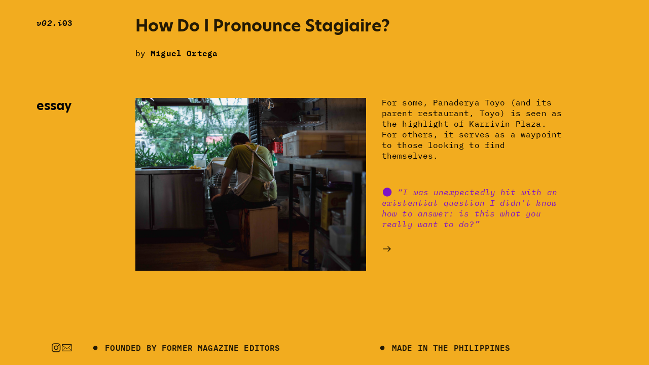

--- FILE ---
content_type: text/html; charset=UTF-8
request_url: https://outofprint.ph/Header-Panaderya
body_size: 24172
content:
<!DOCTYPE html>
<!-- 

        Running on cargo.site

-->
<html lang="en" data-predefined-style="true" data-css-presets="true" data-css-preset data-typography-preset>
	<head>
<script>
				var __cargo_context__ = 'live';
				var __cargo_js_ver__ = 'c=2806793921';
				var __cargo_maint__ = false;
				
				
			</script>
					<meta http-equiv="X-UA-Compatible" content="IE=edge,chrome=1">
		<meta http-equiv="Content-Type" content="text/html; charset=utf-8">
		<meta name="viewport" content="initial-scale=1.0, maximum-scale=1.0, user-scalable=no">
		
			<meta name="robots" content="index,follow">
		<title>Header - Panaderya — Out of Print</title>
		<meta name="description" content="v02.i03 How Do I Pronounce Stagiaire? by Miguel Ortega essay For some, Panaderya Toyo (and its parent restaurant, Toyo)...">
				<meta name="twitter:card" content="summary_large_image">
		<meta name="twitter:title" content="Header - Panaderya — Out of Print">
		<meta name="twitter:description" content="v02.i03 How Do I Pronounce Stagiaire? by Miguel Ortega essay For some, Panaderya Toyo (and its parent restaurant, Toyo)...">
		<meta name="twitter:image" content="https://freight.cargo.site/w/1200/i/ddd6a8306c897554908fb4dda6e30ac4fb8c69f5437cbeb19cbf352107948d1c/Main-Photo.jpg">
		<meta property="og:locale" content="en_US">
		<meta property="og:title" content="Header - Panaderya — Out of Print">
		<meta property="og:description" content="v02.i03 How Do I Pronounce Stagiaire? by Miguel Ortega essay For some, Panaderya Toyo (and its parent restaurant, Toyo)...">
		<meta property="og:url" content="https://outofprint.ph/Header-Panaderya">
		<meta property="og:image" content="https://freight.cargo.site/w/1200/i/ddd6a8306c897554908fb4dda6e30ac4fb8c69f5437cbeb19cbf352107948d1c/Main-Photo.jpg">
		<meta property="og:type" content="website">

		<link rel="preconnect" href="https://static.cargo.site" crossorigin>
		<link rel="preconnect" href="https://freight.cargo.site" crossorigin>

		<link rel="preconnect" href="https://fonts.gstatic.com" crossorigin>
				<link rel="preconnect" href="https://type.cargo.site" crossorigin>

		<!--<link rel="preload" href="https://static.cargo.site/assets/social/IconFont-Regular-0.9.3.woff2" as="font" type="font/woff" crossorigin>-->

		

		<link href="https://freight.cargo.site/t/original/i/2d6c1de38acd7d60dd3fdab29cb90ece6a7f4a82976b35459dcc598ce5256381/OOP-01.ico" rel="shortcut icon">
		<link href="https://outofprint.ph/rss" rel="alternate" type="application/rss+xml" title="Out of Print feed">

		<link href="//fonts.googleapis.com/css?family=Crimson Text:400,400italic,700,700italic&c=2806793921&" id="" rel="stylesheet" type="text/css" />
<link href="https://outofprint.ph/stylesheet?c=2806793921&1712715779" id="member_stylesheet" rel="stylesheet" type="text/css" />
<style id="">@font-face{font-family:Icons;src:url(https://static.cargo.site/assets/social/IconFont-Regular-0.9.3.woff2);unicode-range:U+E000-E15C,U+F0000,U+FE0E}@font-face{font-family:Icons;src:url(https://static.cargo.site/assets/social/IconFont-Regular-0.9.3.woff2);font-weight:240;unicode-range:U+E000-E15C,U+F0000,U+FE0E}@font-face{font-family:Icons;src:url(https://static.cargo.site/assets/social/IconFont-Regular-0.9.3.woff2);unicode-range:U+E000-E15C,U+F0000,U+FE0E;font-weight:400}@font-face{font-family:Icons;src:url(https://static.cargo.site/assets/social/IconFont-Regular-0.9.3.woff2);unicode-range:U+E000-E15C,U+F0000,U+FE0E;font-weight:600}@font-face{font-family:Icons;src:url(https://static.cargo.site/assets/social/IconFont-Regular-0.9.3.woff2);unicode-range:U+E000-E15C,U+F0000,U+FE0E;font-weight:800}@font-face{font-family:Icons;src:url(https://static.cargo.site/assets/social/IconFont-Regular-0.9.3.woff2);unicode-range:U+E000-E15C,U+F0000,U+FE0E;font-style:italic}@font-face{font-family:Icons;src:url(https://static.cargo.site/assets/social/IconFont-Regular-0.9.3.woff2);unicode-range:U+E000-E15C,U+F0000,U+FE0E;font-weight:200;font-style:italic}@font-face{font-family:Icons;src:url(https://static.cargo.site/assets/social/IconFont-Regular-0.9.3.woff2);unicode-range:U+E000-E15C,U+F0000,U+FE0E;font-weight:400;font-style:italic}@font-face{font-family:Icons;src:url(https://static.cargo.site/assets/social/IconFont-Regular-0.9.3.woff2);unicode-range:U+E000-E15C,U+F0000,U+FE0E;font-weight:600;font-style:italic}@font-face{font-family:Icons;src:url(https://static.cargo.site/assets/social/IconFont-Regular-0.9.3.woff2);unicode-range:U+E000-E15C,U+F0000,U+FE0E;font-weight:800;font-style:italic}body.iconfont-loading,body.iconfont-loading *{color:transparent!important}body{-moz-osx-font-smoothing:grayscale;-webkit-font-smoothing:antialiased;-webkit-text-size-adjust:none}body.no-scroll{overflow:hidden}/*!
 * Content
 */.page{word-wrap:break-word}:focus{outline:0}.pointer-events-none{pointer-events:none}.pointer-events-auto{pointer-events:auto}.pointer-events-none .page_content .audio-player,.pointer-events-none .page_content .shop_product,.pointer-events-none .page_content a,.pointer-events-none .page_content audio,.pointer-events-none .page_content button,.pointer-events-none .page_content details,.pointer-events-none .page_content iframe,.pointer-events-none .page_content img,.pointer-events-none .page_content input,.pointer-events-none .page_content video{pointer-events:auto}.pointer-events-none .page_content *>a,.pointer-events-none .page_content>a{position:relative}s *{text-transform:inherit}#toolset{position:fixed;bottom:10px;right:10px;z-index:8}.mobile #toolset,.template_site_inframe #toolset{display:none}#toolset a{display:block;height:24px;width:24px;margin:0;padding:0;text-decoration:none;background:rgba(0,0,0,.2)}#toolset a:hover{background:rgba(0,0,0,.8)}[data-adminview] #toolset a,[data-adminview] #toolset_admin a{background:rgba(0,0,0,.04);pointer-events:none;cursor:default}#toolset_admin a:active{background:rgba(0,0,0,.7)}#toolset_admin a svg>*{transform:scale(1.1) translate(0,-.5px);transform-origin:50% 50%}#toolset_admin a svg{pointer-events:none;width:100%!important;height:auto!important}#following-container{overflow:auto;-webkit-overflow-scrolling:touch}#following-container iframe{height:100%;width:100%;position:absolute;top:0;left:0;right:0;bottom:0}:root{--following-width:-400px;--following-animation-duration:450ms}@keyframes following-open{0%{transform:translateX(0)}100%{transform:translateX(var(--following-width))}}@keyframes following-open-inverse{0%{transform:translateX(0)}100%{transform:translateX(calc(-1 * var(--following-width)))}}@keyframes following-close{0%{transform:translateX(var(--following-width))}100%{transform:translateX(0)}}@keyframes following-close-inverse{0%{transform:translateX(calc(-1 * var(--following-width)))}100%{transform:translateX(0)}}body.animate-left{animation:following-open var(--following-animation-duration);animation-fill-mode:both;animation-timing-function:cubic-bezier(.24,1,.29,1)}#following-container.animate-left{animation:following-close-inverse var(--following-animation-duration);animation-fill-mode:both;animation-timing-function:cubic-bezier(.24,1,.29,1)}#following-container.animate-left #following-frame{animation:following-close var(--following-animation-duration);animation-fill-mode:both;animation-timing-function:cubic-bezier(.24,1,.29,1)}body.animate-right{animation:following-close var(--following-animation-duration);animation-fill-mode:both;animation-timing-function:cubic-bezier(.24,1,.29,1)}#following-container.animate-right{animation:following-open-inverse var(--following-animation-duration);animation-fill-mode:both;animation-timing-function:cubic-bezier(.24,1,.29,1)}#following-container.animate-right #following-frame{animation:following-open var(--following-animation-duration);animation-fill-mode:both;animation-timing-function:cubic-bezier(.24,1,.29,1)}.slick-slider{position:relative;display:block;-moz-box-sizing:border-box;box-sizing:border-box;-webkit-user-select:none;-moz-user-select:none;-ms-user-select:none;user-select:none;-webkit-touch-callout:none;-khtml-user-select:none;-ms-touch-action:pan-y;touch-action:pan-y;-webkit-tap-highlight-color:transparent}.slick-list{position:relative;display:block;overflow:hidden;margin:0;padding:0}.slick-list:focus{outline:0}.slick-list.dragging{cursor:pointer;cursor:hand}.slick-slider .slick-list,.slick-slider .slick-track{transform:translate3d(0,0,0);will-change:transform}.slick-track{position:relative;top:0;left:0;display:block}.slick-track:after,.slick-track:before{display:table;content:'';width:1px;height:1px;margin-top:-1px;margin-left:-1px}.slick-track:after{clear:both}.slick-loading .slick-track{visibility:hidden}.slick-slide{display:none;float:left;height:100%;min-height:1px}[dir=rtl] .slick-slide{float:right}.content .slick-slide img{display:inline-block}.content .slick-slide img:not(.image-zoom){cursor:pointer}.content .scrub .slick-list,.content .scrub .slick-slide img:not(.image-zoom){cursor:ew-resize}body.slideshow-scrub-dragging *{cursor:ew-resize!important}.content .slick-slide img:not([src]),.content .slick-slide img[src='']{width:100%;height:auto}.slick-slide.slick-loading img{display:none}.slick-slide.dragging img{pointer-events:none}.slick-initialized .slick-slide{display:block}.slick-loading .slick-slide{visibility:hidden}.slick-vertical .slick-slide{display:block;height:auto;border:1px solid transparent}.slick-arrow.slick-hidden{display:none}.slick-arrow{position:absolute;z-index:9;width:0;top:0;height:100%;cursor:pointer;will-change:opacity;-webkit-transition:opacity 333ms cubic-bezier(.4,0,.22,1);transition:opacity 333ms cubic-bezier(.4,0,.22,1)}.slick-arrow.hidden{opacity:0}.slick-arrow svg{position:absolute;width:36px;height:36px;top:0;left:0;right:0;bottom:0;margin:auto;transform:translate(.25px,.25px)}.slick-arrow svg.right-arrow{transform:translate(.25px,.25px) scaleX(-1)}.slick-arrow svg:active{opacity:.75}.slick-arrow svg .arrow-shape{fill:none!important;stroke:#fff;stroke-linecap:square}.slick-arrow svg .arrow-outline{fill:none!important;stroke-width:2.5px;stroke:rgba(0,0,0,.6);stroke-linecap:square}.slick-arrow.slick-next{right:0;text-align:right}.slick-next svg,.wallpaper-navigation .slick-next svg{margin-right:10px}.mobile .slick-next svg{margin-right:10px}.slick-arrow.slick-prev{text-align:left}.slick-prev svg,.wallpaper-navigation .slick-prev svg{margin-left:10px}.mobile .slick-prev svg{margin-left:10px}.loading_animation{display:none;vertical-align:middle;z-index:15;line-height:0;pointer-events:none;border-radius:100%}.loading_animation.hidden{display:none}.loading_animation.pulsing{opacity:0;display:inline-block;animation-delay:.1s;-webkit-animation-delay:.1s;-moz-animation-delay:.1s;animation-duration:12s;animation-iteration-count:infinite;animation:fade-pulse-in .5s ease-in-out;-moz-animation:fade-pulse-in .5s ease-in-out;-webkit-animation:fade-pulse-in .5s ease-in-out;-webkit-animation-fill-mode:forwards;-moz-animation-fill-mode:forwards;animation-fill-mode:forwards}.loading_animation.pulsing.no-delay{animation-delay:0s;-webkit-animation-delay:0s;-moz-animation-delay:0s}.loading_animation div{border-radius:100%}.loading_animation div svg{max-width:100%;height:auto}.loading_animation div,.loading_animation div svg{width:20px;height:20px}.loading_animation.full-width svg{width:100%;height:auto}.loading_animation.full-width.big svg{width:100px;height:100px}.loading_animation div svg>*{fill:#ccc}.loading_animation div{-webkit-animation:spin-loading 12s ease-out;-webkit-animation-iteration-count:infinite;-moz-animation:spin-loading 12s ease-out;-moz-animation-iteration-count:infinite;animation:spin-loading 12s ease-out;animation-iteration-count:infinite}.loading_animation.hidden{display:none}[data-backdrop] .loading_animation{position:absolute;top:15px;left:15px;z-index:99}.loading_animation.position-absolute.middle{top:calc(50% - 10px);left:calc(50% - 10px)}.loading_animation.position-absolute.topleft{top:0;left:0}.loading_animation.position-absolute.middleright{top:calc(50% - 10px);right:1rem}.loading_animation.position-absolute.middleleft{top:calc(50% - 10px);left:1rem}.loading_animation.gray div svg>*{fill:#999}.loading_animation.gray-dark div svg>*{fill:#666}.loading_animation.gray-darker div svg>*{fill:#555}.loading_animation.gray-light div svg>*{fill:#ccc}.loading_animation.white div svg>*{fill:rgba(255,255,255,.85)}.loading_animation.blue div svg>*{fill:#698fff}.loading_animation.inline{display:inline-block;margin-bottom:.5ex}.loading_animation.inline.left{margin-right:.5ex}@-webkit-keyframes fade-pulse-in{0%{opacity:0}50%{opacity:.5}100%{opacity:1}}@-moz-keyframes fade-pulse-in{0%{opacity:0}50%{opacity:.5}100%{opacity:1}}@keyframes fade-pulse-in{0%{opacity:0}50%{opacity:.5}100%{opacity:1}}@-webkit-keyframes pulsate{0%{opacity:1}50%{opacity:0}100%{opacity:1}}@-moz-keyframes pulsate{0%{opacity:1}50%{opacity:0}100%{opacity:1}}@keyframes pulsate{0%{opacity:1}50%{opacity:0}100%{opacity:1}}@-webkit-keyframes spin-loading{0%{transform:rotate(0)}9%{transform:rotate(1050deg)}18%{transform:rotate(-1090deg)}20%{transform:rotate(-1080deg)}23%{transform:rotate(-1080deg)}28%{transform:rotate(-1095deg)}29%{transform:rotate(-1065deg)}34%{transform:rotate(-1080deg)}35%{transform:rotate(-1050deg)}40%{transform:rotate(-1065deg)}41%{transform:rotate(-1035deg)}44%{transform:rotate(-1035deg)}47%{transform:rotate(-2160deg)}50%{transform:rotate(-2160deg)}56%{transform:rotate(45deg)}60%{transform:rotate(45deg)}80%{transform:rotate(6120deg)}100%{transform:rotate(0)}}@keyframes spin-loading{0%{transform:rotate(0)}9%{transform:rotate(1050deg)}18%{transform:rotate(-1090deg)}20%{transform:rotate(-1080deg)}23%{transform:rotate(-1080deg)}28%{transform:rotate(-1095deg)}29%{transform:rotate(-1065deg)}34%{transform:rotate(-1080deg)}35%{transform:rotate(-1050deg)}40%{transform:rotate(-1065deg)}41%{transform:rotate(-1035deg)}44%{transform:rotate(-1035deg)}47%{transform:rotate(-2160deg)}50%{transform:rotate(-2160deg)}56%{transform:rotate(45deg)}60%{transform:rotate(45deg)}80%{transform:rotate(6120deg)}100%{transform:rotate(0)}}[grid-row]{align-items:flex-start;box-sizing:border-box;display:-webkit-box;display:-webkit-flex;display:-ms-flexbox;display:flex;-webkit-flex-wrap:wrap;-ms-flex-wrap:wrap;flex-wrap:wrap}[grid-col]{box-sizing:border-box}[grid-row] [grid-col].empty:after{content:"\0000A0";cursor:text}body.mobile[data-adminview=content-editproject] [grid-row] [grid-col].empty:after{display:none}[grid-col=auto]{-webkit-box-flex:1;-webkit-flex:1;-ms-flex:1;flex:1}[grid-col=x12]{width:100%}[grid-col=x11]{width:50%}[grid-col=x10]{width:33.33%}[grid-col=x9]{width:25%}[grid-col=x8]{width:20%}[grid-col=x7]{width:16.666666667%}[grid-col=x6]{width:14.285714286%}[grid-col=x5]{width:12.5%}[grid-col=x4]{width:11.111111111%}[grid-col=x3]{width:10%}[grid-col=x2]{width:9.090909091%}[grid-col=x1]{width:8.333333333%}[grid-col="1"]{width:8.33333%}[grid-col="2"]{width:16.66667%}[grid-col="3"]{width:25%}[grid-col="4"]{width:33.33333%}[grid-col="5"]{width:41.66667%}[grid-col="6"]{width:50%}[grid-col="7"]{width:58.33333%}[grid-col="8"]{width:66.66667%}[grid-col="9"]{width:75%}[grid-col="10"]{width:83.33333%}[grid-col="11"]{width:91.66667%}[grid-col="12"]{width:100%}body.mobile [grid-responsive] [grid-col]{width:100%;-webkit-box-flex:none;-webkit-flex:none;-ms-flex:none;flex:none}[data-ce-host=true][contenteditable=true] [grid-pad]{pointer-events:none}[data-ce-host=true][contenteditable=true] [grid-pad]>*{pointer-events:auto}[grid-pad="0"]{padding:0}[grid-pad="0.25"]{padding:.125rem}[grid-pad="0.5"]{padding:.25rem}[grid-pad="0.75"]{padding:.375rem}[grid-pad="1"]{padding:.5rem}[grid-pad="1.25"]{padding:.625rem}[grid-pad="1.5"]{padding:.75rem}[grid-pad="1.75"]{padding:.875rem}[grid-pad="2"]{padding:1rem}[grid-pad="2.5"]{padding:1.25rem}[grid-pad="3"]{padding:1.5rem}[grid-pad="3.5"]{padding:1.75rem}[grid-pad="4"]{padding:2rem}[grid-pad="5"]{padding:2.5rem}[grid-pad="6"]{padding:3rem}[grid-pad="7"]{padding:3.5rem}[grid-pad="8"]{padding:4rem}[grid-pad="9"]{padding:4.5rem}[grid-pad="10"]{padding:5rem}[grid-gutter="0"]{margin:0}[grid-gutter="0.5"]{margin:-.25rem}[grid-gutter="1"]{margin:-.5rem}[grid-gutter="1.5"]{margin:-.75rem}[grid-gutter="2"]{margin:-1rem}[grid-gutter="2.5"]{margin:-1.25rem}[grid-gutter="3"]{margin:-1.5rem}[grid-gutter="3.5"]{margin:-1.75rem}[grid-gutter="4"]{margin:-2rem}[grid-gutter="5"]{margin:-2.5rem}[grid-gutter="6"]{margin:-3rem}[grid-gutter="7"]{margin:-3.5rem}[grid-gutter="8"]{margin:-4rem}[grid-gutter="10"]{margin:-5rem}[grid-gutter="12"]{margin:-6rem}[grid-gutter="14"]{margin:-7rem}[grid-gutter="16"]{margin:-8rem}[grid-gutter="18"]{margin:-9rem}[grid-gutter="20"]{margin:-10rem}small{max-width:100%;text-decoration:inherit}img:not([src]),img[src='']{outline:1px solid rgba(177,177,177,.4);outline-offset:-1px;content:url([data-uri])}img.image-zoom{cursor:-webkit-zoom-in;cursor:-moz-zoom-in;cursor:zoom-in}#imprimatur{color:#333;font-size:10px;font-family:-apple-system,BlinkMacSystemFont,"Segoe UI",Roboto,Oxygen,Ubuntu,Cantarell,"Open Sans","Helvetica Neue",sans-serif,"Sans Serif",Icons;/*!System*/position:fixed;opacity:.3;right:-28px;bottom:160px;transform:rotate(270deg);-ms-transform:rotate(270deg);-webkit-transform:rotate(270deg);z-index:8;text-transform:uppercase;color:#999;opacity:.5;padding-bottom:2px;text-decoration:none}.mobile #imprimatur{display:none}bodycopy cargo-link a{font-family:-apple-system,BlinkMacSystemFont,"Segoe UI",Roboto,Oxygen,Ubuntu,Cantarell,"Open Sans","Helvetica Neue",sans-serif,"Sans Serif",Icons;/*!System*/font-size:12px;font-style:normal;font-weight:400;transform:rotate(270deg);text-decoration:none;position:fixed!important;right:-27px;bottom:100px;text-decoration:none;letter-spacing:normal;background:0 0;border:0;border-bottom:0;outline:0}/*! PhotoSwipe Default UI CSS by Dmitry Semenov | photoswipe.com | MIT license */.pswp--has_mouse .pswp__button--arrow--left,.pswp--has_mouse .pswp__button--arrow--right,.pswp__ui{visibility:visible}.pswp--minimal--dark .pswp__top-bar,.pswp__button{background:0 0}.pswp,.pswp__bg,.pswp__container,.pswp__img--placeholder,.pswp__zoom-wrap,.quick-view-navigation{-webkit-backface-visibility:hidden}.pswp__button{cursor:pointer;opacity:1;-webkit-appearance:none;transition:opacity .2s;-webkit-box-shadow:none;box-shadow:none}.pswp__button-close>svg{top:10px;right:10px;margin-left:auto}.pswp--touch .quick-view-navigation{display:none}.pswp__ui{-webkit-font-smoothing:auto;opacity:1;z-index:1550}.quick-view-navigation{will-change:opacity;-webkit-transition:opacity 333ms cubic-bezier(.4,0,.22,1);transition:opacity 333ms cubic-bezier(.4,0,.22,1)}.quick-view-navigation .pswp__group .pswp__button{pointer-events:auto}.pswp__button>svg{position:absolute;width:36px;height:36px}.quick-view-navigation .pswp__group:active svg{opacity:.75}.pswp__button svg .shape-shape{fill:#fff}.pswp__button svg .shape-outline{fill:#000}.pswp__button-prev>svg{top:0;bottom:0;left:10px;margin:auto}.pswp__button-next>svg{top:0;bottom:0;right:10px;margin:auto}.quick-view-navigation .pswp__group .pswp__button-prev{position:absolute;left:0;top:0;width:0;height:100%}.quick-view-navigation .pswp__group .pswp__button-next{position:absolute;right:0;top:0;width:0;height:100%}.quick-view-navigation .close-button,.quick-view-navigation .left-arrow,.quick-view-navigation .right-arrow{transform:translate(.25px,.25px)}.quick-view-navigation .right-arrow{transform:translate(.25px,.25px) scaleX(-1)}.pswp__button svg .shape-outline{fill:transparent!important;stroke:#000;stroke-width:2.5px;stroke-linecap:square}.pswp__button svg .shape-shape{fill:transparent!important;stroke:#fff;stroke-width:1.5px;stroke-linecap:square}.pswp__bg,.pswp__scroll-wrap,.pswp__zoom-wrap{width:100%;position:absolute}.quick-view-navigation .pswp__group .pswp__button-close{margin:0}.pswp__container,.pswp__item,.pswp__zoom-wrap{right:0;bottom:0;top:0;position:absolute;left:0}.pswp__ui--hidden .pswp__button{opacity:.001}.pswp__ui--hidden .pswp__button,.pswp__ui--hidden .pswp__button *{pointer-events:none}.pswp .pswp__ui.pswp__ui--displaynone{display:none}.pswp__element--disabled{display:none!important}/*! PhotoSwipe main CSS by Dmitry Semenov | photoswipe.com | MIT license */.pswp{position:fixed;display:none;height:100%;width:100%;top:0;left:0;right:0;bottom:0;margin:auto;-ms-touch-action:none;touch-action:none;z-index:9999999;-webkit-text-size-adjust:100%;line-height:initial;letter-spacing:initial;outline:0}.pswp img{max-width:none}.pswp--zoom-disabled .pswp__img{cursor:default!important}.pswp--animate_opacity{opacity:.001;will-change:opacity;-webkit-transition:opacity 333ms cubic-bezier(.4,0,.22,1);transition:opacity 333ms cubic-bezier(.4,0,.22,1)}.pswp--open{display:block}.pswp--zoom-allowed .pswp__img{cursor:-webkit-zoom-in;cursor:-moz-zoom-in;cursor:zoom-in}.pswp--zoomed-in .pswp__img{cursor:-webkit-grab;cursor:-moz-grab;cursor:grab}.pswp--dragging .pswp__img{cursor:-webkit-grabbing;cursor:-moz-grabbing;cursor:grabbing}.pswp__bg{left:0;top:0;height:100%;opacity:0;transform:translateZ(0);will-change:opacity}.pswp__scroll-wrap{left:0;top:0;height:100%}.pswp__container,.pswp__zoom-wrap{-ms-touch-action:none;touch-action:none}.pswp__container,.pswp__img{-webkit-user-select:none;-moz-user-select:none;-ms-user-select:none;user-select:none;-webkit-tap-highlight-color:transparent;-webkit-touch-callout:none}.pswp__zoom-wrap{-webkit-transform-origin:left top;-ms-transform-origin:left top;transform-origin:left top;-webkit-transition:-webkit-transform 222ms cubic-bezier(.4,0,.22,1);transition:transform 222ms cubic-bezier(.4,0,.22,1)}.pswp__bg{-webkit-transition:opacity 222ms cubic-bezier(.4,0,.22,1);transition:opacity 222ms cubic-bezier(.4,0,.22,1)}.pswp--animated-in .pswp__bg,.pswp--animated-in .pswp__zoom-wrap{-webkit-transition:none;transition:none}.pswp--hide-overflow .pswp__scroll-wrap,.pswp--hide-overflow.pswp{overflow:hidden}.pswp__img{position:absolute;width:auto;height:auto;top:0;left:0}.pswp__img--placeholder--blank{background:#222}.pswp--ie .pswp__img{width:100%!important;height:auto!important;left:0;top:0}.pswp__ui--idle{opacity:0}.pswp__error-msg{position:absolute;left:0;top:50%;width:100%;text-align:center;font-size:14px;line-height:16px;margin-top:-8px;color:#ccc}.pswp__error-msg a{color:#ccc;text-decoration:underline}.pswp__error-msg{font-family:-apple-system,BlinkMacSystemFont,"Segoe UI",Roboto,Oxygen,Ubuntu,Cantarell,"Open Sans","Helvetica Neue",sans-serif}.quick-view.mouse-down .iframe-item{pointer-events:none!important}.quick-view-caption-positioner{pointer-events:none;width:100%;height:100%}.quick-view-caption-wrapper{margin:auto;position:absolute;bottom:0;left:0;right:0}.quick-view-horizontal-align-left .quick-view-caption-wrapper{margin-left:0}.quick-view-horizontal-align-right .quick-view-caption-wrapper{margin-right:0}[data-quick-view-caption]{transition:.1s opacity ease-in-out;position:absolute;bottom:0;left:0;right:0}.quick-view-horizontal-align-left [data-quick-view-caption]{text-align:left}.quick-view-horizontal-align-right [data-quick-view-caption]{text-align:right}.quick-view-caption{transition:.1s opacity ease-in-out}.quick-view-caption>*{display:inline-block}.quick-view-caption *{pointer-events:auto}.quick-view-caption.hidden{opacity:0}.shop_product .dropdown_wrapper{flex:0 0 100%;position:relative}.shop_product select{appearance:none;-moz-appearance:none;-webkit-appearance:none;outline:0;-webkit-font-smoothing:antialiased;-moz-osx-font-smoothing:grayscale;cursor:pointer;border-radius:0;white-space:nowrap;overflow:hidden!important;text-overflow:ellipsis}.shop_product select.dropdown::-ms-expand{display:none}.shop_product a{cursor:pointer;border-bottom:none;text-decoration:none}.shop_product a.out-of-stock{pointer-events:none}body.audio-player-dragging *{cursor:ew-resize!important}.audio-player{display:inline-flex;flex:1 0 calc(100% - 2px);width:calc(100% - 2px)}.audio-player .button{height:100%;flex:0 0 3.3rem;display:flex}.audio-player .separator{left:3.3rem;height:100%}.audio-player .buffer{width:0%;height:100%;transition:left .3s linear,width .3s linear}.audio-player.seeking .buffer{transition:left 0s,width 0s}.audio-player.seeking{user-select:none;-webkit-user-select:none;cursor:ew-resize}.audio-player.seeking *{user-select:none;-webkit-user-select:none;cursor:ew-resize}.audio-player .bar{overflow:hidden;display:flex;justify-content:space-between;align-content:center;flex-grow:1}.audio-player .progress{width:0%;height:100%;transition:width .3s linear}.audio-player.seeking .progress{transition:width 0s}.audio-player .pause,.audio-player .play{cursor:pointer;height:100%}.audio-player .note-icon{margin:auto 0;order:2;flex:0 1 auto}.audio-player .title{white-space:nowrap;overflow:hidden;text-overflow:ellipsis;pointer-events:none;user-select:none;padding:.5rem 0 .5rem 1rem;margin:auto auto auto 0;flex:0 3 auto;min-width:0;width:100%}.audio-player .total-time{flex:0 1 auto;margin:auto 0}.audio-player .current-time,.audio-player .play-text{flex:0 1 auto;margin:auto 0}.audio-player .stream-anim{user-select:none;margin:auto auto auto 0}.audio-player .stream-anim span{display:inline-block}.audio-player .buffer,.audio-player .current-time,.audio-player .note-svg,.audio-player .play-text,.audio-player .separator,.audio-player .total-time{user-select:none;pointer-events:none}.audio-player .buffer,.audio-player .play-text,.audio-player .progress{position:absolute}.audio-player,.audio-player .bar,.audio-player .button,.audio-player .current-time,.audio-player .note-icon,.audio-player .pause,.audio-player .play,.audio-player .total-time{position:relative}body.mobile .audio-player,body.mobile .audio-player *{-webkit-touch-callout:none}#standalone-admin-frame{border:0;width:400px;position:absolute;right:0;top:0;height:100vh;z-index:99}body[standalone-admin=true] #standalone-admin-frame{transform:translate(0,0)}body[standalone-admin=true] .main_container{width:calc(100% - 400px)}body[standalone-admin=false] #standalone-admin-frame{transform:translate(100%,0)}body[standalone-admin=false] .main_container{width:100%}.toggle_standaloneAdmin{position:fixed;top:0;right:400px;height:40px;width:40px;z-index:999;cursor:pointer;background-color:rgba(0,0,0,.4)}.toggle_standaloneAdmin:active{opacity:.7}body[standalone-admin=false] .toggle_standaloneAdmin{right:0}.toggle_standaloneAdmin *{color:#fff;fill:#fff}.toggle_standaloneAdmin svg{padding:6px;width:100%;height:100%;opacity:.85}body[standalone-admin=false] .toggle_standaloneAdmin #close,body[standalone-admin=true] .toggle_standaloneAdmin #backdropsettings{display:none}.toggle_standaloneAdmin>div{width:100%;height:100%}#admin_toggle_button{position:fixed;top:50%;transform:translate(0,-50%);right:400px;height:36px;width:12px;z-index:999;cursor:pointer;background-color:rgba(0,0,0,.09);padding-left:2px;margin-right:5px}#admin_toggle_button .bar{content:'';background:rgba(0,0,0,.09);position:fixed;width:5px;bottom:0;top:0;z-index:10}#admin_toggle_button:active{background:rgba(0,0,0,.065)}#admin_toggle_button *{color:#fff;fill:#fff}#admin_toggle_button svg{padding:0;width:16px;height:36px;margin-left:1px;opacity:1}#admin_toggle_button svg *{fill:#fff;opacity:1}#admin_toggle_button[data-state=closed] .toggle_admin_close{display:none}#admin_toggle_button[data-state=closed],#admin_toggle_button[data-state=closed] .toggle_admin_open{width:20px;cursor:pointer;margin:0}#admin_toggle_button[data-state=closed] svg{margin-left:2px}#admin_toggle_button[data-state=open] .toggle_admin_open{display:none}select,select *{text-rendering:auto!important}b b{font-weight:inherit}*{-webkit-box-sizing:border-box;-moz-box-sizing:border-box;box-sizing:border-box}customhtml>*{position:relative;z-index:10}body,html{min-height:100vh;margin:0;padding:0}html{touch-action:manipulation;position:relative;background-color:#fff}.main_container{min-height:100vh;width:100%;overflow:hidden}.container{display:-webkit-box;display:-webkit-flex;display:-moz-box;display:-ms-flexbox;display:flex;-webkit-flex-wrap:wrap;-moz-flex-wrap:wrap;-ms-flex-wrap:wrap;flex-wrap:wrap;max-width:100%;width:100%;overflow:visible}.container{align-items:flex-start;-webkit-align-items:flex-start}.page{z-index:2}.page ul li>text-limit{display:block}.content,.content_container,.pinned{-webkit-flex:1 0 auto;-moz-flex:1 0 auto;-ms-flex:1 0 auto;flex:1 0 auto;max-width:100%}.content_container{width:100%}.content_container.full_height{min-height:100vh}.page_background{position:absolute;top:0;left:0;width:100%;height:100%}.page_container{position:relative;overflow:visible;width:100%}.backdrop{position:absolute;top:0;z-index:1;width:100%;height:100%;max-height:100vh}.backdrop>div{position:absolute;top:0;left:0;width:100%;height:100%;-webkit-backface-visibility:hidden;backface-visibility:hidden;transform:translate3d(0,0,0);contain:strict}[data-backdrop].backdrop>div[data-overflowing]{max-height:100vh;position:absolute;top:0;left:0}body.mobile [split-responsive]{display:flex;flex-direction:column}body.mobile [split-responsive] .container{width:100%;order:2}body.mobile [split-responsive] .backdrop{position:relative;height:50vh;width:100%;order:1}body.mobile [split-responsive] [data-auxiliary].backdrop{position:absolute;height:50vh;width:100%;order:1}.page{position:relative;z-index:2}img[data-align=left]{float:left}img[data-align=right]{float:right}[data-rotation]{transform-origin:center center}.content .page_content:not([contenteditable=true]) [data-draggable]{pointer-events:auto!important;backface-visibility:hidden}.preserve-3d{-moz-transform-style:preserve-3d;transform-style:preserve-3d}.content .page_content:not([contenteditable=true]) [data-draggable] iframe{pointer-events:none!important}.dragging-active iframe{pointer-events:none!important}.content .page_content:not([contenteditable=true]) [data-draggable]:active{opacity:1}.content .scroll-transition-fade{transition:transform 1s ease-in-out,opacity .8s ease-in-out}.content .scroll-transition-fade.below-viewport{opacity:0;transform:translateY(40px)}.mobile.full_width .page_container:not([split-layout]) .container_width{width:100%}[data-view=pinned_bottom] .bottom_pin_invisibility{visibility:hidden}.pinned{position:relative;width:100%}.pinned .page_container.accommodate:not(.fixed):not(.overlay){z-index:2}.pinned .page_container.overlay{position:absolute;z-index:4}.pinned .page_container.overlay.fixed{position:fixed}.pinned .page_container.overlay.fixed .page{max-height:100vh;-webkit-overflow-scrolling:touch}.pinned .page_container.overlay.fixed .page.allow-scroll{overflow-y:auto;overflow-x:hidden}.pinned .page_container.overlay.fixed .page.allow-scroll{align-items:flex-start;-webkit-align-items:flex-start}.pinned .page_container .page.allow-scroll::-webkit-scrollbar{width:0;background:0 0;display:none}.pinned.pinned_top .page_container.overlay{left:0;top:0}.pinned.pinned_bottom .page_container.overlay{left:0;bottom:0}div[data-container=set]:empty{margin-top:1px}.thumbnails{position:relative;z-index:1}[thumbnails=grid]{align-items:baseline}[thumbnails=justify] .thumbnail{box-sizing:content-box}[thumbnails][data-padding-zero] .thumbnail{margin-bottom:-1px}[thumbnails=montessori] .thumbnail{pointer-events:auto;position:absolute}[thumbnails] .thumbnail>a{display:block;text-decoration:none}[thumbnails=montessori]{height:0}[thumbnails][data-resizing],[thumbnails][data-resizing] *{cursor:nwse-resize}[thumbnails] .thumbnail .resize-handle{cursor:nwse-resize;width:26px;height:26px;padding:5px;position:absolute;opacity:.75;right:-1px;bottom:-1px;z-index:100}[thumbnails][data-resizing] .resize-handle{display:none}[thumbnails] .thumbnail .resize-handle svg{position:absolute;top:0;left:0}[thumbnails] .thumbnail .resize-handle:hover{opacity:1}[data-can-move].thumbnail .resize-handle svg .resize_path_outline{fill:#fff}[data-can-move].thumbnail .resize-handle svg .resize_path{fill:#000}[thumbnails=montessori] .thumbnail_sizer{height:0;width:100%;position:relative;padding-bottom:100%;pointer-events:none}[thumbnails] .thumbnail img{display:block;min-height:3px;margin-bottom:0}[thumbnails] .thumbnail img:not([src]),img[src=""]{margin:0!important;width:100%;min-height:3px;height:100%!important;position:absolute}[aspect-ratio="1x1"].thumb_image{height:0;padding-bottom:100%;overflow:hidden}[aspect-ratio="4x3"].thumb_image{height:0;padding-bottom:75%;overflow:hidden}[aspect-ratio="16x9"].thumb_image{height:0;padding-bottom:56.25%;overflow:hidden}[thumbnails] .thumb_image{width:100%;position:relative}[thumbnails][thumbnail-vertical-align=top]{align-items:flex-start}[thumbnails][thumbnail-vertical-align=middle]{align-items:center}[thumbnails][thumbnail-vertical-align=bottom]{align-items:baseline}[thumbnails][thumbnail-horizontal-align=left]{justify-content:flex-start}[thumbnails][thumbnail-horizontal-align=middle]{justify-content:center}[thumbnails][thumbnail-horizontal-align=right]{justify-content:flex-end}.thumb_image.default_image>svg{position:absolute;top:0;left:0;bottom:0;right:0;width:100%;height:100%}.thumb_image.default_image{outline:1px solid #ccc;outline-offset:-1px;position:relative}.mobile.full_width [data-view=Thumbnail] .thumbnails_width{width:100%}.content [data-draggable] a:active,.content [data-draggable] img:active{opacity:initial}.content .draggable-dragging{opacity:initial}[data-draggable].draggable_visible{visibility:visible}[data-draggable].draggable_hidden{visibility:hidden}.gallery_card [data-draggable],.marquee [data-draggable]{visibility:inherit}[data-draggable]{visibility:visible;background-color:rgba(0,0,0,.003)}#site_menu_panel_container .image-gallery:not(.initialized){height:0;padding-bottom:100%;min-height:initial}.image-gallery:not(.initialized){min-height:100vh;visibility:hidden;width:100%}.image-gallery .gallery_card img{display:block;width:100%;height:auto}.image-gallery .gallery_card{transform-origin:center}.image-gallery .gallery_card.dragging{opacity:.1;transform:initial!important}.image-gallery:not([image-gallery=slideshow]) .gallery_card iframe:only-child,.image-gallery:not([image-gallery=slideshow]) .gallery_card video:only-child{width:100%;height:100%;top:0;left:0;position:absolute}.image-gallery[image-gallery=slideshow] .gallery_card video[muted][autoplay]:not([controls]),.image-gallery[image-gallery=slideshow] .gallery_card video[muted][data-autoplay]:not([controls]){pointer-events:none}.image-gallery [image-gallery-pad="0"] video:only-child{object-fit:cover;height:calc(100% + 1px)}div.image-gallery>a,div.image-gallery>iframe,div.image-gallery>img,div.image-gallery>video{display:none}[image-gallery-row]{align-items:flex-start;box-sizing:border-box;display:-webkit-box;display:-webkit-flex;display:-ms-flexbox;display:flex;-webkit-flex-wrap:wrap;-ms-flex-wrap:wrap;flex-wrap:wrap}.image-gallery .gallery_card_image{width:100%;position:relative}[data-predefined-style=true] .image-gallery a.gallery_card{display:block;border:none}[image-gallery-col]{box-sizing:border-box}[image-gallery-col=x12]{width:100%}[image-gallery-col=x11]{width:50%}[image-gallery-col=x10]{width:33.33%}[image-gallery-col=x9]{width:25%}[image-gallery-col=x8]{width:20%}[image-gallery-col=x7]{width:16.666666667%}[image-gallery-col=x6]{width:14.285714286%}[image-gallery-col=x5]{width:12.5%}[image-gallery-col=x4]{width:11.111111111%}[image-gallery-col=x3]{width:10%}[image-gallery-col=x2]{width:9.090909091%}[image-gallery-col=x1]{width:8.333333333%}.content .page_content [image-gallery-pad].image-gallery{pointer-events:none}.content .page_content [image-gallery-pad].image-gallery .gallery_card_image>*,.content .page_content [image-gallery-pad].image-gallery .gallery_image_caption{pointer-events:auto}.content .page_content [image-gallery-pad="0"]{padding:0}.content .page_content [image-gallery-pad="0.25"]{padding:.125rem}.content .page_content [image-gallery-pad="0.5"]{padding:.25rem}.content .page_content [image-gallery-pad="0.75"]{padding:.375rem}.content .page_content [image-gallery-pad="1"]{padding:.5rem}.content .page_content [image-gallery-pad="1.25"]{padding:.625rem}.content .page_content [image-gallery-pad="1.5"]{padding:.75rem}.content .page_content [image-gallery-pad="1.75"]{padding:.875rem}.content .page_content [image-gallery-pad="2"]{padding:1rem}.content .page_content [image-gallery-pad="2.5"]{padding:1.25rem}.content .page_content [image-gallery-pad="3"]{padding:1.5rem}.content .page_content [image-gallery-pad="3.5"]{padding:1.75rem}.content .page_content [image-gallery-pad="4"]{padding:2rem}.content .page_content [image-gallery-pad="5"]{padding:2.5rem}.content .page_content [image-gallery-pad="6"]{padding:3rem}.content .page_content [image-gallery-pad="7"]{padding:3.5rem}.content .page_content [image-gallery-pad="8"]{padding:4rem}.content .page_content [image-gallery-pad="9"]{padding:4.5rem}.content .page_content [image-gallery-pad="10"]{padding:5rem}.content .page_content [image-gallery-gutter="0"]{margin:0}.content .page_content [image-gallery-gutter="0.5"]{margin:-.25rem}.content .page_content [image-gallery-gutter="1"]{margin:-.5rem}.content .page_content [image-gallery-gutter="1.5"]{margin:-.75rem}.content .page_content [image-gallery-gutter="2"]{margin:-1rem}.content .page_content [image-gallery-gutter="2.5"]{margin:-1.25rem}.content .page_content [image-gallery-gutter="3"]{margin:-1.5rem}.content .page_content [image-gallery-gutter="3.5"]{margin:-1.75rem}.content .page_content [image-gallery-gutter="4"]{margin:-2rem}.content .page_content [image-gallery-gutter="5"]{margin:-2.5rem}.content .page_content [image-gallery-gutter="6"]{margin:-3rem}.content .page_content [image-gallery-gutter="7"]{margin:-3.5rem}.content .page_content [image-gallery-gutter="8"]{margin:-4rem}.content .page_content [image-gallery-gutter="10"]{margin:-5rem}.content .page_content [image-gallery-gutter="12"]{margin:-6rem}.content .page_content [image-gallery-gutter="14"]{margin:-7rem}.content .page_content [image-gallery-gutter="16"]{margin:-8rem}.content .page_content [image-gallery-gutter="18"]{margin:-9rem}.content .page_content [image-gallery-gutter="20"]{margin:-10rem}[image-gallery=slideshow]:not(.initialized)>*{min-height:1px;opacity:0;min-width:100%}[image-gallery=slideshow][data-constrained-by=height] [image-gallery-vertical-align].slick-track{align-items:flex-start}[image-gallery=slideshow] img.image-zoom:active{opacity:initial}[image-gallery=slideshow].slick-initialized .gallery_card{pointer-events:none}[image-gallery=slideshow].slick-initialized .gallery_card.slick-current{pointer-events:auto}[image-gallery=slideshow] .gallery_card:not(.has_caption){line-height:0}.content .page_content [image-gallery=slideshow].image-gallery>*{pointer-events:auto}.content [image-gallery=slideshow].image-gallery.slick-initialized .gallery_card{overflow:hidden;margin:0;display:flex;flex-flow:row wrap;flex-shrink:0}.content [image-gallery=slideshow].image-gallery.slick-initialized .gallery_card.slick-current{overflow:visible}[image-gallery=slideshow] .gallery_image_caption{opacity:1;transition:opacity .3s;-webkit-transition:opacity .3s;width:100%;margin-left:auto;margin-right:auto;clear:both}[image-gallery-horizontal-align=left] .gallery_image_caption{text-align:left}[image-gallery-horizontal-align=middle] .gallery_image_caption{text-align:center}[image-gallery-horizontal-align=right] .gallery_image_caption{text-align:right}[image-gallery=slideshow][data-slideshow-in-transition] .gallery_image_caption{opacity:0;transition:opacity .3s;-webkit-transition:opacity .3s}[image-gallery=slideshow] .gallery_card_image{width:initial;margin:0;display:inline-block}[image-gallery=slideshow] .gallery_card img{margin:0;display:block}[image-gallery=slideshow][data-exploded]{align-items:flex-start;box-sizing:border-box;display:-webkit-box;display:-webkit-flex;display:-ms-flexbox;display:flex;-webkit-flex-wrap:wrap;-ms-flex-wrap:wrap;flex-wrap:wrap;justify-content:flex-start;align-content:flex-start}[image-gallery=slideshow][data-exploded] .gallery_card{padding:1rem;width:16.666%}[image-gallery=slideshow][data-exploded] .gallery_card_image{height:0;display:block;width:100%}[image-gallery=grid]{align-items:baseline}[image-gallery=grid] .gallery_card.has_caption .gallery_card_image{display:block}[image-gallery=grid] [image-gallery-pad="0"].gallery_card{margin-bottom:-1px}[image-gallery=grid] .gallery_card img{margin:0}[image-gallery=columns] .gallery_card img{margin:0}[image-gallery=justify]{align-items:flex-start}[image-gallery=justify] .gallery_card img{margin:0}[image-gallery=montessori][image-gallery-row]{display:block}[image-gallery=montessori] a.gallery_card,[image-gallery=montessori] div.gallery_card{position:absolute;pointer-events:auto}[image-gallery=montessori][data-can-move] .gallery_card,[image-gallery=montessori][data-can-move] .gallery_card .gallery_card_image,[image-gallery=montessori][data-can-move] .gallery_card .gallery_card_image>*{cursor:move}[image-gallery=montessori]{position:relative;height:0}[image-gallery=freeform] .gallery_card{position:relative}[image-gallery=freeform] [image-gallery-pad="0"].gallery_card{margin-bottom:-1px}[image-gallery-vertical-align]{display:flex;flex-flow:row wrap}[image-gallery-vertical-align].slick-track{display:flex;flex-flow:row nowrap}.image-gallery .slick-list{margin-bottom:-.3px}[image-gallery-vertical-align=top]{align-content:flex-start;align-items:flex-start}[image-gallery-vertical-align=middle]{align-items:center;align-content:center}[image-gallery-vertical-align=bottom]{align-content:flex-end;align-items:flex-end}[image-gallery-horizontal-align=left]{justify-content:flex-start}[image-gallery-horizontal-align=middle]{justify-content:center}[image-gallery-horizontal-align=right]{justify-content:flex-end}.image-gallery[data-resizing],.image-gallery[data-resizing] *{cursor:nwse-resize!important}.image-gallery .gallery_card .resize-handle,.image-gallery .gallery_card .resize-handle *{cursor:nwse-resize!important}.image-gallery .gallery_card .resize-handle{width:26px;height:26px;padding:5px;position:absolute;opacity:.75;right:-1px;bottom:-1px;z-index:10}.image-gallery[data-resizing] .resize-handle{display:none}.image-gallery .gallery_card .resize-handle svg{cursor:nwse-resize!important;position:absolute;top:0;left:0}.image-gallery .gallery_card .resize-handle:hover{opacity:1}[data-can-move].gallery_card .resize-handle svg .resize_path_outline{fill:#fff}[data-can-move].gallery_card .resize-handle svg .resize_path{fill:#000}[image-gallery=montessori] .thumbnail_sizer{height:0;width:100%;position:relative;padding-bottom:100%;pointer-events:none}#site_menu_button{display:block;text-decoration:none;pointer-events:auto;z-index:9;vertical-align:top;cursor:pointer;box-sizing:content-box;font-family:Icons}#site_menu_button.custom_icon{padding:0;line-height:0}#site_menu_button.custom_icon img{width:100%;height:auto}#site_menu_wrapper.disabled #site_menu_button{display:none}#site_menu_wrapper.mobile_only #site_menu_button{display:none}body.mobile #site_menu_wrapper.mobile_only:not(.disabled) #site_menu_button:not(.active){display:block}#site_menu_panel_container[data-type=cargo_menu] #site_menu_panel{display:block;position:fixed;top:0;right:0;bottom:0;left:0;z-index:10;cursor:default}.site_menu{pointer-events:auto;position:absolute;z-index:11;top:0;bottom:0;line-height:0;max-width:400px;min-width:300px;font-size:20px;text-align:left;background:rgba(20,20,20,.95);padding:20px 30px 90px 30px;overflow-y:auto;overflow-x:hidden;display:-webkit-box;display:-webkit-flex;display:-ms-flexbox;display:flex;-webkit-box-orient:vertical;-webkit-box-direction:normal;-webkit-flex-direction:column;-ms-flex-direction:column;flex-direction:column;-webkit-box-pack:start;-webkit-justify-content:flex-start;-ms-flex-pack:start;justify-content:flex-start}body.mobile #site_menu_wrapper .site_menu{-webkit-overflow-scrolling:touch;min-width:auto;max-width:100%;width:100%;padding:20px}#site_menu_wrapper[data-sitemenu-position=bottom-left] #site_menu,#site_menu_wrapper[data-sitemenu-position=top-left] #site_menu{left:0}#site_menu_wrapper[data-sitemenu-position=bottom-right] #site_menu,#site_menu_wrapper[data-sitemenu-position=top-right] #site_menu{right:0}#site_menu_wrapper[data-type=page] .site_menu{right:0;left:0;width:100%;padding:0;margin:0;background:0 0}.site_menu_wrapper.open .site_menu{display:block}.site_menu div{display:block}.site_menu a{text-decoration:none;display:inline-block;color:rgba(255,255,255,.75);max-width:100%;overflow:hidden;white-space:nowrap;text-overflow:ellipsis;line-height:1.4}.site_menu div a.active{color:rgba(255,255,255,.4)}.site_menu div.set-link>a{font-weight:700}.site_menu div.hidden{display:none}.site_menu .close{display:block;position:absolute;top:0;right:10px;font-size:60px;line-height:50px;font-weight:200;color:rgba(255,255,255,.4);cursor:pointer;user-select:none}#site_menu_panel_container .page_container{position:relative;overflow:hidden;background:0 0;z-index:2}#site_menu_panel_container .site_menu_page_wrapper{position:fixed;top:0;left:0;overflow-y:auto;-webkit-overflow-scrolling:touch;height:100%;width:100%;z-index:100}#site_menu_panel_container .site_menu_page_wrapper .backdrop{pointer-events:none}#site_menu_panel_container #site_menu_page_overlay{position:fixed;top:0;right:0;bottom:0;left:0;cursor:default;z-index:1}#shop_button{display:block;text-decoration:none;pointer-events:auto;z-index:9;vertical-align:top;cursor:pointer;box-sizing:content-box;font-family:Icons}#shop_button.custom_icon{padding:0;line-height:0}#shop_button.custom_icon img{width:100%;height:auto}#shop_button.disabled{display:none}.loading[data-loading]{display:none;position:fixed;bottom:8px;left:8px;z-index:100}.new_site_button_wrapper{font-size:1.8rem;font-weight:400;color:rgba(0,0,0,.85);font-family:-apple-system,BlinkMacSystemFont,'Segoe UI',Roboto,Oxygen,Ubuntu,Cantarell,'Open Sans','Helvetica Neue',sans-serif,'Sans Serif',Icons;font-style:normal;line-height:1.4;color:#fff;position:fixed;bottom:0;right:0;z-index:999}body.template_site #toolset{display:none!important}body.mobile .new_site_button{display:none}.new_site_button{display:flex;height:44px;cursor:pointer}.new_site_button .plus{width:44px;height:100%}.new_site_button .plus svg{width:100%;height:100%}.new_site_button .plus svg line{stroke:#000;stroke-width:2px}.new_site_button .plus:after,.new_site_button .plus:before{content:'';width:30px;height:2px}.new_site_button .text{background:#0fce83;display:none;padding:7.5px 15px 7.5px 15px;height:100%;font-size:20px;color:#222}.new_site_button:active{opacity:.8}.new_site_button.show_full .text{display:block}.new_site_button.show_full .plus{display:none}html:not(.admin-wrapper) .template_site #confirm_modal [data-progress] .progress-indicator:after{content:'Generating Site...';padding:7.5px 15px;right:-200px;color:#000}bodycopy svg.marker-overlay,bodycopy svg.marker-overlay *{transform-origin:0 0;-webkit-transform-origin:0 0;box-sizing:initial}bodycopy svg#svgroot{box-sizing:initial}bodycopy svg.marker-overlay{padding:inherit;position:absolute;left:0;top:0;width:100%;height:100%;min-height:1px;overflow:visible;pointer-events:none;z-index:999}bodycopy svg.marker-overlay *{pointer-events:initial}bodycopy svg.marker-overlay text{letter-spacing:initial}bodycopy svg.marker-overlay a{cursor:pointer}.marquee:not(.torn-down){overflow:hidden;width:100%;position:relative;padding-bottom:.25em;padding-top:.25em;margin-bottom:-.25em;margin-top:-.25em;contain:layout}.marquee .marquee_contents{will-change:transform;display:flex;flex-direction:column}.marquee[behavior][direction].torn-down{white-space:normal}.marquee[behavior=bounce] .marquee_contents{display:block;float:left;clear:both}.marquee[behavior=bounce] .marquee_inner{display:block}.marquee[behavior=bounce][direction=vertical] .marquee_contents{width:100%}.marquee[behavior=bounce][direction=diagonal] .marquee_inner:last-child,.marquee[behavior=bounce][direction=vertical] .marquee_inner:last-child{position:relative;visibility:hidden}.marquee[behavior=bounce][direction=horizontal],.marquee[behavior=scroll][direction=horizontal]{white-space:pre}.marquee[behavior=scroll][direction=horizontal] .marquee_contents{display:inline-flex;white-space:nowrap;min-width:100%}.marquee[behavior=scroll][direction=horizontal] .marquee_inner{min-width:100%}.marquee[behavior=scroll] .marquee_inner:first-child{will-change:transform;position:absolute;width:100%;top:0;left:0}.cycle{display:none}</style>
<script type="text/json" data-set="defaults" >{"current_offset":0,"current_page":1,"cargo_url":"outofprints","is_domain":true,"is_mobile":false,"is_tablet":false,"is_phone":false,"api_path":"https:\/\/outofprint.ph\/_api","is_editor":false,"is_template":false,"is_direct_link":true,"direct_link_pid":26577783}</script>
<script type="text/json" data-set="DisplayOptions" >{"user_id":805531,"pagination_count":24,"title_in_project":true,"disable_project_scroll":false,"learning_cargo_seen":true,"resource_url":null,"use_sets":null,"sets_are_clickable":null,"set_links_position":null,"sticky_pages":null,"total_projects":0,"slideshow_responsive":false,"slideshow_thumbnails_header":true,"layout_options":{"content_position":"center_cover","content_width":"90","content_margin":"5","main_margin":"2","text_alignment":"text_left","vertical_position":"vertical_top","bgcolor":"rgba(255, 255, 255, 0.51)","WebFontConfig":{"cargo":{"families":{"New Hero":{"variants":["n4","i4","n7","i7","n9","i9"]},"Plex Mono":{"variants":["n4","i4","n7","i7"]},"Neue Haas Grotesk":{"variants":["n4","i4","n5","i5","n7","i7"]}}},"google":{"families":{"Crimson Text":{"variants":["400","400italic","700","700italic"]}}},"system":{"families":{"-apple-system":{"variants":["n4"]}}}},"links_orientation":"links_horizontal","viewport_size":"phone","mobile_zoom":"21","mobile_view":"desktop","mobile_padding":"-2.5","mobile_formatting":false,"width_unit":"rem","text_width":"66","is_feed":true,"limit_vertical_images":false,"image_zoom":false,"mobile_images_full_width":false,"responsive_columns":"1","responsive_thumbnails_padding":"0.7","enable_sitemenu":false,"sitemenu_mobileonly":false,"menu_position":"top-left","sitemenu_option":"cargo_menu","responsive_row_height":"75","advanced_padding_enabled":false,"main_margin_top":"2","main_margin_right":"2","main_margin_bottom":"2","main_margin_left":"2","mobile_pages_full_width":true,"scroll_transition":false,"image_full_zoom":false,"quick_view_height":"100","quick_view_width":"100","quick_view_alignment":"quick_view_center_center","advanced_quick_view_padding_enabled":false,"quick_view_padding":"2.5","quick_view_padding_top":"2.5","quick_view_padding_bottom":"2.5","quick_view_padding_left":"2.5","quick_view_padding_right":"2.5","quick_content_alignment":"quick_content_center_center","close_quick_view_on_scroll":true,"show_quick_view_ui":true,"quick_view_bgcolor":"","quick_view_caption":false},"element_sort":{"no-group":[{"name":"Navigation","isActive":true},{"name":"Header Text","isActive":true},{"name":"Content","isActive":true},{"name":"Header Image","isActive":false}]},"site_menu_options":{"display_type":"cargo_menu","enable":false,"mobile_only":false,"position":"top-right","single_page_id":null,"icon":"\ue130","show_homepage":false,"single_page_url":"Menu","custom_icon":false},"ecommerce_options":{"enable_ecommerce_button":false,"shop_button_position":"top-right","shop_icon":"text","custom_icon":false,"shop_icon_text":"Shopping Bag &lt;(#)&gt;","icon":"","enable_geofencing":false,"enabled_countries":["AF","AX","AL","DZ","AS","AD","AO","AI","AQ","AG","AR","AM","AW","AU","AT","AZ","BS","BH","BD","BB","BY","BE","BZ","BJ","BM","BT","BO","BQ","BA","BW","BV","BR","IO","BN","BG","BF","BI","KH","CM","CA","CV","KY","CF","TD","CL","CN","CX","CC","CO","KM","CG","CD","CK","CR","CI","HR","CU","CW","CY","CZ","DK","DJ","DM","DO","EC","EG","SV","GQ","ER","EE","ET","FK","FO","FJ","FI","FR","GF","PF","TF","GA","GM","GE","DE","GH","GI","GR","GL","GD","GP","GU","GT","GG","GN","GW","GY","HT","HM","VA","HN","HK","HU","IS","IN","ID","IR","IQ","IE","IM","IL","IT","JM","JP","JE","JO","KZ","KE","KI","KP","KR","KW","KG","LA","LV","LB","LS","LR","LY","LI","LT","LU","MO","MK","MG","MW","MY","MV","ML","MT","MH","MQ","MR","MU","YT","MX","FM","MD","MC","MN","ME","MS","MA","MZ","MM","NA","NR","NP","NL","NC","NZ","NI","NE","NG","NU","NF","MP","NO","OM","PK","PW","PS","PA","PG","PY","PE","PH","PN","PL","PT","PR","QA","RE","RO","RU","RW","BL","SH","KN","LC","MF","PM","VC","WS","SM","ST","SA","SN","RS","SC","SL","SG","SX","SK","SI","SB","SO","ZA","GS","SS","ES","LK","SD","SR","SJ","SZ","SE","CH","SY","TW","TJ","TZ","TH","TL","TG","TK","TO","TT","TN","TR","TM","TC","TV","UG","UA","AE","GB","US","UM","UY","UZ","VU","VE","VN","VG","VI","WF","EH","YE","ZM","ZW"]}}</script>
<script type="text/json" data-set="Site" >{"id":"805531","direct_link":"https:\/\/outofprint.ph","display_url":"outofprint.ph","site_url":"outofprints","account_shop_id":null,"has_ecommerce":false,"has_shop":false,"ecommerce_key_public":null,"cargo_spark_button":false,"following_url":null,"website_title":"Out of Print","meta_tags":"","meta_description":"","meta_head":"","homepage_id":false,"css_url":"https:\/\/outofprint.ph\/stylesheet","rss_url":"https:\/\/outofprint.ph\/rss","js_url":"\/_jsapps\/design\/design.js","favicon_url":"https:\/\/freight.cargo.site\/t\/original\/i\/2d6c1de38acd7d60dd3fdab29cb90ece6a7f4a82976b35459dcc598ce5256381\/OOP-01.ico","home_url":"https:\/\/cargo.site","auth_url":"https:\/\/cargo.site","profile_url":null,"profile_width":0,"profile_height":0,"social_image_url":"https:\/\/freight.cargo.site\/i\/5b032a8a5e95d6b07cf423c82ec9fec5f64d8c6a20490df9b6b223443ac4386f\/OOP_05_000.jpg","social_width":1200,"social_height":766,"social_description":"Out of Print is founded by former magazine editors and made in the Philippines. We tell the stories of the Filipino creative diaspora.","social_has_image":true,"social_has_description":true,"site_menu_icon":null,"site_menu_has_image":false,"custom_html":"<customhtml><!--\n\tClocks, Dates, and More\n\t\n\thttps:\/\/support.cargo.site\/Adding-Clocks-Dates-and-more\n-->\n\n<script src=\"https:\/\/static.cargo.site\/scripts\/loader.js\" data-name=\"browser-stats\"><\/script>\n\n<!-- Global site tag (gtag.js) - Google Analytics -->\n<script async src=\"https:\/\/www.googletagmanager.com\/gtag\/js?id=G-TLTZDFE6NZ\"><\/script>\n<script>\n  window.dataLayer = window.dataLayer || [];\n  function gtag(){dataLayer.push(arguments);}\n  gtag('js', new Date());\n\n  gtag('config', 'G-TLTZDFE6NZ');\n<\/script><\/customhtml>","filter":null,"is_editor":false,"use_hi_res":false,"hiq":null,"progenitor_site":"corbusier","files":[],"resource_url":"outofprint.ph\/_api\/v0\/site\/805531"}</script>
<script type="text/json" data-set="ScaffoldingData" >{"id":0,"title":"Out of Print","project_url":0,"set_id":0,"is_homepage":false,"pin":false,"is_set":true,"in_nav":false,"stack":false,"sort":0,"index":0,"page_count":25,"pin_position":null,"thumbnail_options":null,"pages":[{"id":35814521,"title":"Volume 2 Issue 5","project_url":"Volume-2-Issue-5","set_id":0,"is_homepage":false,"pin":false,"is_set":true,"in_nav":false,"stack":false,"sort":0,"index":0,"page_count":6,"pin_position":null,"thumbnail_options":null,"pages":[]},{"id":34976966,"title":"Volume 2 Issue 4","project_url":"Volume-2-Issue-4","set_id":0,"is_homepage":false,"pin":false,"is_set":true,"in_nav":false,"stack":true,"sort":13,"index":1,"page_count":0,"pin_position":null,"thumbnail_options":null,"pages":[]},{"id":25887613,"title":"Volume 2 Issue 3","project_url":"Volume-2-Issue-3","set_id":0,"is_homepage":false,"pin":false,"is_set":true,"in_nav":false,"stack":false,"sort":25,"index":2,"page_count":0,"pin_position":null,"thumbnail_options":null,"pages":[{"id":26577783,"site_id":805531,"project_url":"Header-Panaderya","direct_link":"https:\/\/outofprint.ph\/Header-Panaderya","type":"page","title":"Header - Panaderya","title_no_html":"Header - Panaderya","tags":"","display":false,"pin":false,"pin_options":null,"in_nav":false,"is_homepage":false,"backdrop_enabled":false,"is_set":false,"stack":false,"excerpt":"v02.i03\n\tHow Do I Pronounce Stagiaire?\n\nby Miguel Ortega\n\t\n\n\n\n\n\n\n\n\n\n\tessay\n\t\n\n\t\n\n\n\n\n\n\n\n\n\n\n\n\n\n\n\n\n\n\n\n\n\nFor some, Panaderya Toyo (and its parent restaurant, Toyo)...","content":"<br><div grid-row=\"\" grid-pad=\"3\" grid-gutter=\"6\" grid-responsive=\"\">\n\t<div grid-col=\"2\" grid-pad=\"3\"><small><span style=\"color: #1c1818;\"><span style=\"color: #121111;\"><span style=\"color: #000;\"><span style=\"color: #fff;\"><span style=\"color: rgb(0, 0, 0);\"><span style=\"color: rgb(28, 19, 19);\"><span style=\"color: rgb(11, 11, 11);\"><span style=\"color: rgb(8, 8, 8);\"><span style=\"color: rgb(10, 10, 10);\"><b><span style=\"color: rgb(8, 8, 8);\"><span style=\"color: rgb(10, 10, 10);\"><i>v02.i<\/i>03<\/span><\/span><\/b><\/span><\/span><\/span><\/span><\/span><\/span><\/span><\/span><\/span><\/small><\/div>\n\t<div grid-col=\"6\" grid-pad=\"3\"><h2><a href=\"How-I-Found-Myself-Interning-At-Panaderya-Toyo\" rel=\"history\">How Do I Pronounce Stagiaire?<\/a><\/h2><br>\n<span style=\"color: rgb(0, 0, 0);\"><span style=\"color: rgb(0, 0, 0);\"><span style=\"color: rgb(0, 0, 0);\"><small><span style=\"color: rgb(0, 0, 0);\">by <b>Miguel Ortega<\/b><\/span><\/small><\/span><\/span><\/span><\/div>\n\t<div grid-col=\"4\" grid-pad=\"3\">\n<br><\/div>\n<\/div>\n\n<br><br>\n<br><div grid-row=\"\" grid-pad=\"3\" grid-gutter=\"6\" grid-responsive=\"\">\n\t<div grid-col=\"2\" grid-pad=\"3\" class=\"\"><span style=\"color: #060606;\"><cat>essay<\/cat><\/span><\/div>\n\t<div grid-col=\"5\" grid-pad=\"3\" class=\"\"><div style=\"text-align: center\"><a href=\"How-I-Found-Myself-Interning-At-Panaderya-Toyo\" rel=\"history\" class=\"image-link\"><img width=\"8000\" height=\"6000\" width_o=\"8000\" height_o=\"6000\" data-src=\"https:\/\/freight.cargo.site\/t\/original\/i\/15fb598467d6118930de2d6ba448cf4185fd8694b1097200789403129886849f\/Miguel-Panaderya-001.jpg\" data-mid=\"146887913\" border=\"0\" \/><\/a><\/div>\n<\/div>\n\t<div grid-col=\"4\" grid-pad=\"3\">\n\n\n\n\n\n\n\n\n\n\n\n\n\n\n\n\n\n\n\n\n\n<small><span style=\"color: #000;\"><div style=\"text-align: left\">For some, Panaderya Toyo (and its parent restaurant, Toyo) is seen as the highlight of Karrivin Plaza. For others, it serves as a waypoint to those looking to find themselves.<\/div><\/span><\/small><br>\n<br>\n<br>\n<span style=\"color: rgb(3, 42, 238);\"><span style=\"background-color: rgba(0, 0, 0, 0); color: rgb(0, 43, 254);\"><small><span style=\"background-color: rgba(0, 0, 0, 0); color: rgb(126, 20, 197);\"><i><div><div><div>\ue089\ufe0e \u201cI was unexpectedly hit with an existential question I didn\u2019t know how to answer: is this what you really want to do?\u201d<div><div><\/div><\/div><\/div><\/div><\/div><div><div><div><\/div><\/div><\/div><\/i><\/span><\/small><small><\/small><\/span>\n\n\n\n<\/span>\n<br><br><span style=\"color: rgb(255, 255, 255);\"><b><a href=\"How-I-Found-Myself-Interning-At-Panaderya-Toyo\" rel=\"history\" class=\"icon-link\">\ue04b\ufe0e\ufe0e\ufe0e<\/a><\/b><\/span>\n<br><br><\/div>\n\t<div grid-col=\"1\" grid-pad=\"3\"><\/div>\n<\/div>\n\n<br>","content_no_html":"\n\tv02.i03\n\tHow Do I Pronounce Stagiaire?\nby Miguel Ortega\n\t\n\n\n\n\n\n\tessay\n\t{image 23}\n\n\t\n\n\n\n\n\n\n\n\n\n\n\n\n\n\n\n\n\n\n\n\n\nFor some, Panaderya Toyo (and its parent restaurant, Toyo) is seen as the highlight of Karrivin Plaza. For others, it serves as a waypoint to those looking to find themselves.\n\n\n\ue089\ufe0e \u201cI was unexpectedly hit with an existential question I didn\u2019t know how to answer: is this what you really want to do?\u201d\n\n\n\n\n\ue04b\ufe0e\ufe0e\ufe0e\n\n\t\n\n\n","content_partial_html":"<br>\n\t<span style=\"color: #1c1818;\"><span style=\"color: #121111;\"><span style=\"color: #000;\"><span style=\"color: #fff;\"><span style=\"color: rgb(0, 0, 0);\"><span style=\"color: rgb(28, 19, 19);\"><span style=\"color: rgb(11, 11, 11);\"><span style=\"color: rgb(8, 8, 8);\"><span style=\"color: rgb(10, 10, 10);\"><b><span style=\"color: rgb(8, 8, 8);\"><span style=\"color: rgb(10, 10, 10);\"><i>v02.i<\/i>03<\/span><\/span><\/b><\/span><\/span><\/span><\/span><\/span><\/span><\/span><\/span><\/span>\n\t<h2><a href=\"How-I-Found-Myself-Interning-At-Panaderya-Toyo\" rel=\"history\">How Do I Pronounce Stagiaire?<\/a><\/h2><br>\n<span style=\"color: rgb(0, 0, 0);\"><span style=\"color: rgb(0, 0, 0);\"><span style=\"color: rgb(0, 0, 0);\"><span style=\"color: rgb(0, 0, 0);\">by <b>Miguel Ortega<\/b><\/span><\/span><\/span><\/span>\n\t\n<br>\n\n\n<br><br>\n<br>\n\t<span style=\"color: #060606;\">essay<\/span>\n\t<a href=\"How-I-Found-Myself-Interning-At-Panaderya-Toyo\" rel=\"history\" class=\"image-link\"><img width=\"8000\" height=\"6000\" width_o=\"8000\" height_o=\"6000\" data-src=\"https:\/\/freight.cargo.site\/t\/original\/i\/15fb598467d6118930de2d6ba448cf4185fd8694b1097200789403129886849f\/Miguel-Panaderya-001.jpg\" data-mid=\"146887913\" border=\"0\" \/><\/a>\n\n\t\n\n\n\n\n\n\n\n\n\n\n\n\n\n\n\n\n\n\n\n\n\n<span style=\"color: #000;\">For some, Panaderya Toyo (and its parent restaurant, Toyo) is seen as the highlight of Karrivin Plaza. For others, it serves as a waypoint to those looking to find themselves.<\/span><br>\n<br>\n<br>\n<span style=\"color: rgb(3, 42, 238);\"><span style=\"background-color: rgba(0, 0, 0, 0); color: rgb(0, 43, 254);\"><span style=\"background-color: rgba(0, 0, 0, 0); color: rgb(126, 20, 197);\"><i>\ue089\ufe0e \u201cI was unexpectedly hit with an existential question I didn\u2019t know how to answer: is this what you really want to do?\u201d<\/i><\/span><\/span>\n\n\n\n<\/span>\n<br><br><span style=\"color: rgb(255, 255, 255);\"><b><a href=\"How-I-Found-Myself-Interning-At-Panaderya-Toyo\" rel=\"history\" class=\"icon-link\">\ue04b\ufe0e\ufe0e\ufe0e<\/a><\/b><\/span>\n<br><br>\n\t\n\n\n<br>","thumb":"146887835","thumb_meta":{"thumbnail_crop":{"percentWidth":"100","marginLeft":0,"marginTop":0,"imageModel":{"id":146887835,"project_id":26577783,"image_ref":"{image 1}","name":"Main-Photo.jpg","hash":"ddd6a8306c897554908fb4dda6e30ac4fb8c69f5437cbeb19cbf352107948d1c","width":5168,"height":2912,"sort":0,"exclude_from_backdrop":false,"date_added":1656746927},"stored":{"ratio":56.346749226006,"crop_ratio":"16x9"},"cropManuallySet":false}},"thumb_is_visible":true,"sort":32,"index":0,"set_id":25887613,"page_options":{"using_local_css":true,"local_css":"[local-style=\"26577783\"] .container_width {\n}\n\n[local-style=\"26577783\"] body {\n\tbackground-color: initial \/*!variable_defaults*\/;\n}\n\n[local-style=\"26577783\"] .backdrop {\n}\n\n[local-style=\"26577783\"] .page {\n\tmin-height: 100vh \/*!page_height_100vh*\/;\n}\n\n[local-style=\"26577783\"] .page_background {\n\tbackground-color: rgba(242, 167, 17, 0.94) \/*!page_container_bgcolor*\/;\n}\n\n[local-style=\"26577783\"] .content_padding {\n\tpadding-top: 0.8rem \/*!main_margin*\/;\n\tpadding-bottom: 0.8rem \/*!main_margin*\/;\n\tpadding-left: 0.8rem \/*!main_margin*\/;\n\tpadding-right: 0.8rem \/*!main_margin*\/;\n}\n\n[data-predefined-style=\"true\"] [local-style=\"26577783\"] bodycopy {\n}\n\n[data-predefined-style=\"true\"] [local-style=\"26577783\"] bodycopy a {\n}\n\n[data-predefined-style=\"true\"] [local-style=\"26577783\"] bodycopy a:hover {\n}\n\n[data-predefined-style=\"true\"] [local-style=\"26577783\"] h1 {\n}\n\n[data-predefined-style=\"true\"] [local-style=\"26577783\"] h1 a {\n}\n\n[data-predefined-style=\"true\"] [local-style=\"26577783\"] h1 a:hover {\n}\n\n[data-predefined-style=\"true\"] [local-style=\"26577783\"] h2 {\n}\n\n[data-predefined-style=\"true\"] [local-style=\"26577783\"] h2 a {\n}\n\n[data-predefined-style=\"true\"] [local-style=\"26577783\"] h2 a:hover {\n}\n\n[data-predefined-style=\"true\"] [local-style=\"26577783\"] small {\n}\n\n[data-predefined-style=\"true\"] [local-style=\"26577783\"] small a {\n}\n\n[data-predefined-style=\"true\"] [local-style=\"26577783\"] small a:hover {\n}\n\n[local-style=\"26577783\"] .container {\n\talign-items: flex-start \/*!vertical_top*\/;\n\t-webkit-align-items: flex-start \/*!vertical_top*\/;\n}","local_layout_options":{"split_layout":false,"split_responsive":false,"full_height":true,"advanced_padding_enabled":false,"page_container_bgcolor":"rgba(242, 167, 17, 0.94)","show_local_thumbs":false,"page_bgcolor":"","main_margin":"0.8","main_margin_top":"0.8","main_margin_right":"0.8","main_margin_bottom":"0.8","main_margin_left":"0.8"}},"set_open":false,"images":[{"id":146887835,"project_id":26577783,"image_ref":"{image 1}","name":"Main-Photo.jpg","hash":"ddd6a8306c897554908fb4dda6e30ac4fb8c69f5437cbeb19cbf352107948d1c","width":5168,"height":2912,"sort":0,"exclude_from_backdrop":false,"date_added":"1656746927"},{"id":146887836,"project_id":26577783,"image_ref":"{image 2}","name":"MainPhoto.JPG","hash":"88c86b1daea020fb34be2a0be9868a73ad02aaad65df44ab4f3c7179c377d15c","width":1512,"height":2016,"sort":0,"exclude_from_backdrop":false,"date_added":"1656746927"},{"id":146887837,"project_id":26577783,"image_ref":"{image 3}","name":"Main-Option-2-or-_I-m-still-learning-_-says-Iana-Murray.-Despite-her-byline-on-some-of-the-biggest-publications-in-the-world-she-says-she-s-only-really-happy-with-_a-handful_-of-what-she-s-written.JPG","hash":"085728b4c6c3b4a1e5686ffa89cb63f6083f67779905e4ac8c179e120d056eaa","width":902,"height":678,"sort":0,"exclude_from_backdrop":false,"date_added":"1656746927"},{"id":146887838,"project_id":26577783,"image_ref":"{image 4}","name":"CG_2.png","hash":"ae0e113e7edcae4effe6750494a671292b7ffb8e5f47a99c8d0fc77786a7776b","width":2144,"height":2518,"sort":0,"exclude_from_backdrop":false,"date_added":"1656746927"},{"id":146887839,"project_id":26577783,"image_ref":"{image 5}","name":"K_ELAZEGUI.jpg","hash":"8f60648ae5fe1b8f0a7106e848df2bb0b3e17aeeb73f0d35c7429e8a60cf185c","width":1664,"height":2330,"sort":0,"exclude_from_backdrop":false,"date_added":"1656746927"},{"id":146887840,"project_id":26577783,"image_ref":"{image 6}","name":"IMG_4184.JPG","hash":"f67c5c006442da9a0c0c101e4d10d90def64b21d5d9b8686398cfa5048f0c793","width":853,"height":1280,"sort":0,"exclude_from_backdrop":false,"date_added":"1656746927"},{"id":146887841,"project_id":26577783,"image_ref":"{image 7}","name":"image1-1.jpeg","hash":"331a0cbd40dca433ccada345da74d263f5290d471632db13beba4d4c138d5de1","width":3276,"height":4096,"sort":0,"exclude_from_backdrop":false,"date_added":"1656746927"},{"id":146887842,"project_id":26577783,"image_ref":"{image 8}","name":"Dan-Cliff.jpg","hash":"bf2893fd0e3c0d5b7066b9f3ba7fade54f214ac64a1af5a0ea73b4c5931812af","width":3024,"height":3024,"sort":0,"exclude_from_backdrop":false,"date_added":"1656746927"},{"id":146887843,"project_id":26577783,"image_ref":"{image 9}","name":"DSC00345-CS.jpg","hash":"127b9532f2aaa604a756162fa58609ab478589f47f1438ef916393a8b273a10b","width":3000,"height":2000,"sort":0,"exclude_from_backdrop":false,"date_added":"1656746927"},{"id":146887844,"project_id":26577783,"image_ref":"{image 10}","name":"DSC04405.JPG","hash":"1b4ae7eeb21fda6f2cd024f5e4b0c1311eee98c17d5d4e2702bd1721a4cd52de","width":2627,"height":3940,"sort":0,"exclude_from_backdrop":false,"date_added":"1656746927"},{"id":146887845,"project_id":26577783,"image_ref":"{image 12}","name":"166289750_486149445746264_3647145321058375763_n.jpg","hash":"e637f35989fc35117427c65d5746196f94fae7babc2098198033ea39bb2b84b4","width":696,"height":824,"sort":0,"exclude_from_backdrop":false,"date_added":"1656746927"},{"id":146887846,"project_id":26577783,"image_ref":"{image 13}","name":"MCR-Logo-Art-for-Press.jpg","hash":"429dbc4686262c3608c08d95ddfd123d9bc7f309343f4c8f969afdb42aa92ff8","width":1200,"height":628,"sort":0,"exclude_from_backdrop":false,"date_added":"1656746927"},{"id":146887847,"project_id":26577783,"image_ref":"{image 14}","name":"5.jpg","hash":"62fe20e5c7379cdd4904ab541a816a4347e5b689f6f42eaeb241f05aec097ee3","width":3456,"height":5184,"sort":0,"exclude_from_backdrop":false,"date_added":"1656746927"},{"id":146887848,"project_id":26577783,"image_ref":"{image 15}","name":"bettina-makalintal-headshot.jpeg","hash":"f85ea5f52a78136d6ccc4fe25314ef81a99a80418fa03d1e01c2f48b47ba3703","width":1440,"height":1800,"sort":0,"exclude_from_backdrop":false,"date_added":"1656746927"},{"id":146887849,"project_id":26577783,"image_ref":"{image 16}","name":"JLP_2332.jpeg","hash":"0bbdd9ba51ed3d5d2d93e4c5a72241df9444dc6deb7596bf7f3491138dc993a8","width":4480,"height":6720,"sort":0,"exclude_from_backdrop":false,"date_added":"1656746927"},{"id":146887850,"project_id":26577783,"image_ref":"{image 17}","name":"photo_2021-06-08-16.31.21.jpeg","hash":"b7143cbf535f4269ce722eb01eb25f4f4bdbb5d00f6125ee42da98a40a8fc01e","width":853,"height":1280,"sort":0,"exclude_from_backdrop":false,"date_added":"1656746927"},{"id":146887851,"project_id":26577783,"image_ref":"{image 18}","name":"A1B1CAA1-249D-4CE3-B652-10871071A956.JPG","hash":"6940f12978e07db9f16fe4b1ed7f3c301128708f9114843c99bf6825a9ef82c8","width":683,"height":1024,"sort":0,"exclude_from_backdrop":false,"date_added":"1656746927"},{"id":146887852,"project_id":26577783,"image_ref":"{image 19}","name":"25.JPG","hash":"1d54fe806ac14d7e94b6549f99293d7d71dcebaae095effc27e50f6c5ad9af0b","width":2433,"height":3637,"sort":0,"exclude_from_backdrop":false,"date_added":"1656746927"},{"id":146887853,"project_id":26577783,"image_ref":"{image 20}","name":"OOP-x-BV-03.jpeg","hash":"5025ed7f5e81f02207955699caa0fb3138bde3d56984d59f87a675db9cd071f0","width":2973,"height":1873,"sort":0,"exclude_from_backdrop":false,"date_added":"1656746928"},{"id":146887854,"project_id":26577783,"image_ref":"{image 21}","name":"OOP-x-BV-07.jpeg","hash":"b9768de6d288f981ee6025b13543edcadddfe2b2ee4c254e39fb881c22e9d67e","width":2877,"height":1964,"sort":0,"exclude_from_backdrop":false,"date_added":"1656746928"},{"id":146887855,"project_id":26577783,"image_ref":"{image 22}","name":"OOP-x-BV-05.jpeg","hash":"ad615838982706a2ea2f7fee5535970df31869c6df14ced232c2f6276a2688e0","width":2156,"height":3214,"sort":0,"exclude_from_backdrop":false,"date_added":"1656746928"},{"id":146887913,"project_id":26577783,"image_ref":"{image 23}","name":"Miguel-Panaderya-001.jpg","hash":"15fb598467d6118930de2d6ba448cf4185fd8694b1097200789403129886849f","width":8000,"height":6000,"sort":0,"exclude_from_backdrop":false,"date_added":"1655796578"}],"backdrop":null}]},{"id":24410992,"title":"Volume 2 Issue 2","project_url":"Volume-2-Issue-2","set_id":0,"is_homepage":false,"pin":false,"is_set":true,"in_nav":false,"stack":true,"sort":41,"index":3,"page_count":0,"pin_position":null,"thumbnail_options":null,"pages":[]},{"id":22465216,"title":"Main Banners","project_url":"Main-Banners","set_id":0,"is_homepage":false,"pin":false,"is_set":true,"in_nav":false,"stack":false,"sort":54,"index":4,"page_count":0,"pin_position":null,"thumbnail_options":null,"pages":[]},{"id":22219746,"title":"Volume 2. Issue 1","project_url":"Volume-2-Issue-1","set_id":0,"is_homepage":false,"pin":false,"is_set":true,"in_nav":false,"stack":false,"sort":60,"index":5,"page_count":0,"pin_position":null,"thumbnail_options":null,"pages":[]},{"id":20037044,"title":"Headers No. 8","project_url":"Headers-No-8","set_id":0,"is_homepage":false,"pin":false,"is_set":true,"in_nav":false,"stack":false,"sort":75,"index":6,"page_count":0,"pin_position":null,"thumbnail_options":null,"pages":[]},{"id":20014453,"title":"Issue 8","project_url":"Issue-8","set_id":0,"is_homepage":false,"pin":false,"is_set":true,"in_nav":false,"stack":false,"sort":82,"index":7,"page_count":0,"pin_position":null,"thumbnail_options":null,"pages":[]},{"id":22465207,"title":"Headers - Issue 7","project_url":"Headers-Issue-7","set_id":0,"is_homepage":false,"pin":false,"is_set":true,"in_nav":false,"stack":false,"sort":90,"index":8,"page_count":0,"pin_position":null,"thumbnail_options":null,"pages":[]},{"id":18556550,"title":"Issue 7","project_url":"Issue-7","set_id":0,"is_homepage":false,"pin":false,"is_set":true,"in_nav":false,"stack":false,"sort":99,"index":9,"page_count":0,"pin_position":null,"thumbnail_options":null,"pages":[]},{"id":18011712,"title":"Header 6","project_url":"Header-6","set_id":0,"is_homepage":false,"pin":false,"is_set":true,"in_nav":false,"stack":false,"sort":109,"index":10,"page_count":0,"pin_position":null,"thumbnail_options":null,"pages":[]},{"id":17768882,"title":"Issue 6","project_url":"Issue-6","set_id":0,"is_homepage":false,"pin":false,"is_set":true,"in_nav":false,"stack":false,"sort":117,"index":11,"page_count":0,"pin_position":null,"thumbnail_options":null,"pages":[]},{"id":17051867,"title":"Headers no. 5","project_url":"Headers-no-5","set_id":0,"is_homepage":false,"pin":false,"is_set":true,"in_nav":false,"stack":false,"sort":127,"index":12,"page_count":0,"pin_position":null,"thumbnail_options":null,"pages":[]},{"id":16939560,"title":"Issue 5","project_url":"Issue-5","set_id":0,"is_homepage":false,"pin":false,"is_set":true,"in_nav":false,"stack":false,"sort":136,"index":13,"page_count":0,"pin_position":null,"thumbnail_options":null,"pages":[]},{"id":17038892,"title":"Headers no. 4","project_url":"Headers-no-4","set_id":0,"is_homepage":false,"pin":false,"is_set":true,"in_nav":false,"stack":false,"sort":146,"index":14,"page_count":0,"pin_position":null,"thumbnail_options":null,"pages":[]},{"id":16377954,"title":"Issue 4","project_url":"Issue-4","set_id":0,"is_homepage":false,"pin":false,"is_set":true,"in_nav":false,"stack":false,"sort":156,"index":15,"page_count":0,"pin_position":null,"thumbnail_options":null,"pages":[]},{"id":16940481,"title":"Headers no. 3","project_url":"Headers-no-3","set_id":0,"is_homepage":false,"pin":false,"is_set":true,"in_nav":false,"stack":false,"sort":167,"index":16,"page_count":0,"pin_position":null,"thumbnail_options":null,"pages":[]},{"id":15584433,"title":"Issue 3","project_url":"Issue-3","set_id":0,"is_homepage":false,"pin":false,"is_set":true,"in_nav":false,"stack":false,"sort":177,"index":17,"page_count":0,"pin_position":null,"thumbnail_options":null,"pages":[]},{"id":16378031,"title":"Headers no. 2","project_url":"Headers-no-2","set_id":0,"is_homepage":false,"pin":false,"is_set":true,"in_nav":false,"stack":false,"sort":187,"index":18,"page_count":0,"pin_position":null,"thumbnail_options":null,"pages":[]},{"id":14615048,"title":"Issue 2","project_url":"Issue-2","set_id":0,"is_homepage":false,"pin":false,"is_set":true,"in_nav":false,"stack":true,"sort":197,"index":19,"page_count":0,"pin_position":null,"thumbnail_options":null,"pages":[]},{"id":15183604,"title":"Headers no.1","project_url":"Headers-no-1","set_id":0,"is_homepage":false,"pin":false,"is_set":true,"in_nav":false,"stack":false,"sort":208,"index":20,"page_count":0,"pin_position":null,"thumbnail_options":null,"pages":[]},{"id":14328612,"title":"Issue 1","project_url":"Issue-1","set_id":0,"is_homepage":false,"pin":false,"is_set":true,"in_nav":false,"stack":false,"sort":218,"index":21,"page_count":0,"pin_position":null,"thumbnail_options":null,"pages":[]},{"id":14328505,"site_id":805531,"project_url":"Footer","direct_link":"https:\/\/outofprint.ph\/Footer","type":"page","title":"Footer","title_no_html":"Footer","tags":"","display":false,"pin":true,"pin_options":{"position":"bottom","overlay":true,"fixed":true,"exclude_mobile":false,"accommodate":false},"in_nav":false,"is_homepage":false,"backdrop_enabled":false,"is_set":false,"stack":false,"excerpt":"\ue025\ufe0e\ue0f1\ufe0e\n\t\ue084\ufe0e FOUNDED BY FORMER MAGAZINE EDITORS\n\t\ue084\ufe0e MADE IN THE PHILIPPINES","content":"<div grid-row=\"\" grid-pad=\"2\" grid-gutter=\"4\">\n\t<div grid-col=\"1\" grid-pad=\"2\"><div style=\"text-align: center\"><small><a href=\"https:\/\/www.instagram.com\/outofprint.ph\/\" target=\"_blank\" class=\"icon-link\">\ue025\ufe0e<\/a><b><a href=\"mailto:outofprintph@gmail.com\" class=\"icon-link\">\ue0f1\ufe0e<\/a><\/b><\/small><\/div><\/div>\n\t<div grid-col=\"6\" grid-pad=\"2\"><small><b>\ue084\ufe0e FOUNDED BY FORMER MAGAZINE EDITORS<\/b><\/small><\/div>\n\t<div grid-col=\"5\" grid-pad=\"2\"><small><b>\ue084\ufe0e MADE IN THE PHILIPPINES<\/b><\/small><\/div>\n<\/div>","content_no_html":"\n\t\ue025\ufe0e\ue0f1\ufe0e\n\t\ue084\ufe0e FOUNDED BY FORMER MAGAZINE EDITORS\n\t\ue084\ufe0e MADE IN THE PHILIPPINES\n","content_partial_html":"\n\t<a href=\"https:\/\/www.instagram.com\/outofprint.ph\/\" target=\"_blank\" class=\"icon-link\">\ue025\ufe0e<\/a><b><a href=\"mailto:outofprintph@gmail.com\" class=\"icon-link\">\ue0f1\ufe0e<\/a><\/b>\n\t<b>\ue084\ufe0e FOUNDED BY FORMER MAGAZINE EDITORS<\/b>\n\t<b>\ue084\ufe0e MADE IN THE PHILIPPINES<\/b>\n","thumb":"","thumb_meta":null,"thumb_is_visible":false,"sort":233,"index":0,"set_id":0,"page_options":{"using_local_css":false,"local_css":"[local-style=\"14328505\"] .container_width {\n}\n\n[local-style=\"14328505\"] body {\n\tbackground-color: initial \/*!variable_defaults*\/;\n}\n\n[local-style=\"14328505\"] .backdrop {\n}\n\n[local-style=\"14328505\"] .page {\n}\n\n[local-style=\"14328505\"] .page_background {\n\tbackground-color: initial \/*!page_container_bgcolor*\/;\n}\n\n[local-style=\"14328505\"] .content_padding {\n}\n\n[data-predefined-style=\"true\"] [local-style=\"14328505\"] bodycopy {\n}\n\n[data-predefined-style=\"true\"] [local-style=\"14328505\"] bodycopy a {\n}\n\n[data-predefined-style=\"true\"] [local-style=\"14328505\"] bodycopy a:hover {\n}\n\n[data-predefined-style=\"true\"] [local-style=\"14328505\"] h1 {\n}\n\n[data-predefined-style=\"true\"] [local-style=\"14328505\"] h1 a {\n}\n\n[data-predefined-style=\"true\"] [local-style=\"14328505\"] h1 a:hover {\n}\n\n[data-predefined-style=\"true\"] [local-style=\"14328505\"] h2 {\n}\n\n[data-predefined-style=\"true\"] [local-style=\"14328505\"] h2 a {\n}\n\n[data-predefined-style=\"true\"] [local-style=\"14328505\"] h2 a:hover {\n}\n\n[data-predefined-style=\"true\"] [local-style=\"14328505\"] small {\n}\n\n[data-predefined-style=\"true\"] [local-style=\"14328505\"] small a {\n}\n\n[data-predefined-style=\"true\"] [local-style=\"14328505\"] small a:hover {\n}","local_layout_options":{"split_layout":false,"split_responsive":false,"full_height":false,"advanced_padding_enabled":false,"page_container_bgcolor":"","show_local_thumbs":false,"page_bgcolor":""},"pin_options":{"position":"bottom","overlay":true,"fixed":true,"exclude_mobile":false,"accommodate":false}},"set_open":false,"images":[],"backdrop":null}]}</script>
<script type="text/json" data-set="SiteMenu" >[]</script>
<script type="text/json" data-set="FirstloadThumbOptions" >{"page_id":"26577783"}</script>
<script type="text/json" data-set="ThumbnailSettings" >{"id":3994596,"name":"Grid","path":"grid","mode_id":1,"site_id":805531,"page_id":null,"iterator":1,"is_active":true,"data":{"crop":false,"thumb_crop":"16x9","column_size":9,"columns":"4","thumb_horizontal_align":"left","thumbnails_padding":"1.5","responsive":true,"show_title":true,"show_tags":false,"show_excerpt":false,"filter_type":"all","filter_tags":"","filter_set":"15183604","show_thumbs":false,"mobile_data":{"column_size":12,"thumbnails_padding":"1","separate_mobile_view":false,"columns":"1"},"meta_data":{},"thumbnails_width":"100","responsive_columns":"2","responsive_row_height":"75","random_limit":999,"responsive_thumbnails_padding":"1","thumbnails_bgcolor":"transparent"}}</script>
<script type="text/json" data-set="ThumbnailModes" >[{"name":"Grid","path":"grid","sort":0,"mode_id":1},{"name":"Columns","path":"columns","sort":1,"mode_id":2},{"name":"Justify","path":"justify","sort":2,"mode_id":3},{"name":"Freeform","path":"freeform","sort":3,"mode_id":5},{"name":"Montessori","path":"montessori","sort":4,"mode_id":4}]</script>
<script type="text/json" data-set="FirstloadThumbnails" >[{"id":35814523,"url":"Main-Volume-2-Issue-5","project_url":"Main-Volume-2-Issue-5","title":"Main Volume 2 Issue 5","title_no_html":"Main Volume 2 Issue 5","tags":"Out of Print, Creative, Philippines, Create, Filipino, Editors, Artists, Photography, Music, Journalism","excerpt":"Out of Print\nvolume_2 issue no\u00b05","thumb":"206847978","thumb_meta":{"thumbnail_crop":{"percentWidth":"100","marginLeft":0,"marginTop":0,"imageModel":{"id":206847978,"project_id":35814523,"image_ref":"{image 38}","name":"Taho-Panna-Cotta-c-Nico-Schinco.jpg","hash":"99291df1ec52e9ae9959ce5a86f70e3386c1831db7b2efbc327c600db81f2c33","width":6680,"height":8590,"sort":0,"exclude_from_backdrop":false,"date_added":"1710506652"},"stored":{"ratio":128.59281437126,"crop_ratio":"16x9"},"cropManuallySet":false}},"set_id":35814521,"version":"Cargo2","tags_with_links":"<a href=\"\/Out-of-Print\" rel=\"history\">Out of Print<\/a>, <a href=\"\/Creative\" rel=\"history\">Creative<\/a>, <a href=\"\/Philippines\" rel=\"history\">Philippines<\/a>, <a href=\"\/Create\" rel=\"history\">Create<\/a>, <a href=\"\/Filipino\" rel=\"history\">Filipino<\/a>, <a href=\"\/Editors\" rel=\"history\">Editors<\/a>, <a href=\"\/Artists\" rel=\"history\">Artists<\/a>, <a href=\"\/Photography\" rel=\"history\">Photography<\/a>, <a href=\"\/Music\" rel=\"history\">Music<\/a>, <a href=\"\/Journalism\" rel=\"history\">Journalism<\/a>"},{"id":14329857,"url":"ABOUT","project_url":"ABOUT","title":"ABOUT","title_no_html":"ABOUT","tags":"","excerpt":"Dear Reader,\n\n\n\n\tOut of Print is made by former magazine editors who miss working with the written word\u2014if not the printed page.\n\n\n\nIt is about creative...","thumb":"77402106","thumb_meta":{"thumbnail_crop":{"percentWidth":"100","marginLeft":0,"marginTop":0,"imageModel":{"id":77402106,"project_id":14329857,"image_ref":"{image 1}","name":"corbu-back.jpg","hash":"2720a5eccd99119c508c0b1bd5a7f24d98db302ea081ffcc38f2e64d63f208d1","width":3000,"height":3000,"sort":0,"exclude_from_backdrop":false,"date_added":"1594765775"},"stored":{"ratio":100,"crop_ratio":"16x9"},"cropManuallySet":false}},"set_id":0,"version":"Cargo2","tags_with_links":"<a href=\"\/\" rel=\"history\"><\/a>"},{"id":18029049,"url":"Archive","project_url":"Archive","title":"Archive","title_no_html":"Archive","tags":"","excerpt":"archive:\u00a0volume_1\u00a0 \u00a0 \u00a0 \u00a0 \u00a0 \u00a0 \u00a0 \u00a0 \u00a0 \u00a0 \u00a0 \u00a0 \u00a0 \u00a0 \u00a0 \u00a0 \u00a0 \u00a0 \u00a0 \u00a0 \u00a0 \u00a0 \u00a0 \u00a0 \u00a0 \u00a0 \u00a0 \u00a0 \u00a0 \u00a0 \u00a0 \u00a0 \u00a0 \u00a0 \u00a0 \u00a0 \u00a0...","thumb":"99014388","thumb_meta":{"thumbnail_crop":{"percentWidth":"100","marginLeft":0,"marginTop":0,"imageModel":{"id":99014388,"project_id":18029049,"image_ref":"{image 1}","name":"Main-Photo.JPG","hash":"c8309f0889a76de233b0e61a4577394538c3648c7366c6c87319faa060b2c8ee","width":2436,"height":1624,"sort":0,"exclude_from_backdrop":false,"date_added":"1613450064"},"stored":{"ratio":66.666666666667,"crop_ratio":"16x9"},"cropManuallySet":false}},"set_id":0,"version":"Cargo2","tags_with_links":"<a href=\"\/\" rel=\"history\"><\/a>"},{"id":24473809,"url":"Archive-Volume-2","project_url":"Archive-Volume-2","title":"Archive Volume 2","title_no_html":"Archive Volume 2","tags":"","excerpt":"archive: volume_2\u00a0 \u00a0 \u00a0 \u00a0 \u00a0 \u00a0 \u00a0 \u00a0 \u00a0 \u00a0 \u00a0 \u00a0 \u00a0 \u00a0 \u00a0 \u00a0 \u00a0 \u00a0 \u00a0 \u00a0 \u00a0 \u00a0 \u00a0 \u00a0 \u00a0 \u00a0 \u00a0 \u00a0 \u00a0 \u00a0 \u00a0 \u00a0 \u00a0 \u00a0 \u00a0 \u00a0 \u00a0...","thumb":"135272026","thumb_meta":{"thumbnail_crop":{"percentWidth":"100","marginLeft":0,"marginTop":0,"imageModel":{"id":135272026,"project_id":24473809,"image_ref":"{image 1}","name":"Main-Photo.JPG","hash":"c8309f0889a76de233b0e61a4577394538c3648c7366c6c87319faa060b2c8ee","width":2436,"height":1624,"sort":0,"exclude_from_backdrop":false,"date_added":"1646365583"},"stored":{"ratio":66.666666666667,"crop_ratio":"16x9"},"cropManuallySet":false}},"set_id":0,"version":"Cargo2","tags_with_links":"<a href=\"\/\" rel=\"history\"><\/a>"}]</script>
<script type="text/x-handlebars-template" id="loading_animation"><div class="loading_animation pulsing <%= extra_class %> {{ extra_class }}">
	<div>
		<svg class="loading" width="500" height="500" viewBox="0 0 500 500">
		      <path d="M495,201.19a257.61,257.61,0,0,0-14.19-47.05,260.51,260.51,0,0,0-23.17-42.9,253.09,253.09,0,0,0-69.06-68.85,245.21,245.21,0,0,0-42.88-23A227.1,227.1,0,0,0,298.88,5.26,241.81,241.81,0,0,0,249.5.31V0C111.7,0,0,111.7,0,249.5H.32a242.23,242.23,0,0,0,4.93,49.36A227.43,227.43,0,0,0,19.82,345a247.09,247.09,0,0,0,23,43,253.65,253.65,0,0,0,68.87,68.85,260.28,260.28,0,0,0,43,23.19,258.59,258.59,0,0,0,47,14.17,254.37,254.37,0,0,0,47.86,4.69V499c7.64,0,15.16-.47,22.62-1.14.88-.08,1.77-.05,2.66-.14,1.3-.13,2.56-.41,3.86-.56,6.82-.77,13.63-1.66,20.42-3A255.67,255.67,0,0,0,345.86,480a246.52,246.52,0,0,0,42.95-23.19A253.15,253.15,0,0,0,457.64,388a246.55,246.55,0,0,0,23.21-43A256.9,256.9,0,0,0,495,298.19a250.34,250.34,0,0,0,4.71-48.69A246.63,246.63,0,0,0,495,201.19ZM484.14,249.5H249.5V483.27a238.72,238.72,0,0,1-44.83-4.37,245.21,245.21,0,0,1-44-13.26,246.55,246.55,0,0,1-40.28-21.75,237.64,237.64,0,0,1-64.61-64.62,231.25,231.25,0,0,1-21.6-40.37,212.18,212.18,0,0,1-13.63-43.15,226.46,226.46,0,0,1-4.61-46.25H249.5V15.92c.2,0,.39,0,.59,0a227.57,227.57,0,0,1,45.79,4.67,212.11,212.11,0,0,1,43.79,13.26,228.85,228.85,0,0,1,40.22,21.52,237.92,237.92,0,0,1,64.82,64.6,246.65,246.65,0,0,1,21.72,40.2,243.26,243.26,0,0,1,13.28,44.09,231,231,0,0,1,4.43,45.26Z"/>
		</svg>
	</div>
</div></script>
<script type="text/x-handlebars-template" id="page_master">{{#if this.is_set}} {{#each pages}} {{#if this.is_set}} <div data-container="set" data-id="{{id}}"> {{>page_master}} </div> {{else}} {{>page}} {{/if}} {{/each}} {{else}} {{>page}} {{/if}}</script>
<script type="text/x-handlebars-template" id="page">{{#if pin}} {{!-- Do not render pins in this view --}} {{else}} <div data-container="page" class="page_container" {{#if page_options.local_layout_options.split_responsive}}split-responsive {{else}}{{#if page_options.local_layout_options.split_layout}}split-layout {{/if}}{{/if}}local-style="{{id}}" data-id="{{id}}"> <div class="page container container_width" data-container="content" data-id="{{id}}"> <bodycopy class="bodycopy content content_padding"> <div class="page_content clearfix" data-elementresizer data-resize-parent> {{print "content"}} </div> {{{ page_options.svg_overlay }}} </bodycopy> </div> <div class="page_background"></div> <style class="local-css" data-target="{{id}}"> {{{ page_options.local_css }}} </style> {{#if_all backdrop backdrop_enabled}} <div data-backdrop="{{backdrop.backdrop_path}}" class="backdrop" data-view="Backdrop" data-id="{{id}}"> [script type="text/json" data-set="backdrop_data">{{{stringify backdrop}}}[/script> </div> {{/if_all}} </div> {{/if}}</script>
<script type="text/x-handlebars-template" id="content">{{#each content}} {{#if pin}}{{!-- Do not render pins in this view --}} {{else}} {{#if this.is_set}} <div data-container="{{#if this.is_set}}set{{else}}page{{/if}}" data-id="{{id}}"> {{>page_master}} </div> {{else}} {{>page_master}} {{/if}} {{/if}} {{/each}}</script>
<script type="text/x-handlebars-template" id="sitemenu"><div id="site_menu_panel"> <div id="site_menu" class="site_menu"> <div class="page-link home-link {{#if display_options.site_menu_options.show_homepage}} {{else}}hidden{{/if}}"> <a href="" rel="home_page">Homepage</a> <div class="break"></div> </div> {{#each site_menu_tree.pages}} {{>sitemenu_item}} {{/each}} <div class="close">×</div> </div> </div></script>
<script type="text/x-handlebars-template" id="sitemenu_item">{{#if is_set}} {{#if in_nav}} <div class="set-link" data-link-pid="{{id}}" data-prevtype="{{previous_type}}"> {{#if_equal set_id 0}} {{#if has_children}} {{#if_equal previous_type "page"}} <div class="break"></div> {{/if_equal}} {{/if}} {{/if_equal}} {{#if in_nav}} <a href="{{project_url}}" rel="history">{{title}}</a> {{/if}} <div data-set-wrapper {{#if in_nav}}class="indent"{{/if}}> {{/if}} {{#each pages}} {{>sitemenu_item}} {{/each}} {{#if in_nav}} </div> </div> {{/if}} {{else}} {{#if in_nav}} <div class="page-link" data-link-pid="{{id}}" data-prevtype="{{previous_type}}"> <a href="{{project_url}}" rel="history">{{title}}</a> </div> {{/if}} {{/if}}</script>
<script type="text/x-handlebars-template" id="pin"><div class="page_container{{#if pin_options.overlay}} overlay{{/if}}{{#if pin_options.accommodate}} accommodate{{/if}}{{#if pin_options.fixed}} fixed{{/if}}{{#if pin_options.exclude_mobile}} exclude_mobile{{/if}}{{#if pin_options.exclude_desktop}} exclude_desktop{{/if}}{{#if_equal pin_options.position 'bottom'}}{{#unless pin_options.fixed}} bottom_pin_invisibility{{/unless}}{{/if_equal}}" {{#if page_options.local_layout_options.split_responsive}}split-responsive {{else}}{{#if page_options.local_layout_options.split_layout}}split-layout {{/if}}{{/if}}local-style="{{id}}"> <div class="page container container_width clearfix" data-container="content" data-id="{{id}}"> <bodycopy class="bodycopy content content_padding"> {{#if_option "title_in_project"}} {{#if show_title}} <div class="project_title" style="display: none"> {{{title}}} </div> {{/if}} {{/if_option}} <div class="page_content clearfix" data-elementresizer data-resize-parent> {{print "content"}} </div> {{{ page_options.svg_overlay }}} </bodycopy> </div> <div class="page_background"></div> <style class="local-css" data-target="{{id}}"> {{{ page_options.local_css }}} </style> {{#if_all backdrop backdrop_enabled}} <div data-backdrop="{{backdrop.backdrop_path}}" class="backdrop" data-view="Backdrop" data-id="{{backdrop.page_id}}">[script type="text/json" data-set="backdrop_data">{{{stringify backdrop}}}[/script></div> {{/if_all}} </div></script>
<script type="text/x-handlebars-template" id="pinned_top">{{#each pinned}} {{#if pin}} {{#if_equal pin_options.position 'top'}} {{>pin}} {{/if_equal}} {{/if}} {{/each}}</script>
<script type="text/x-handlebars-template" id="pinned_bottom">{{#each pinned}} {{#if pin}} {{#if_equal pin_options.position 'bottom'}} {{>pin}} {{/if_equal}} {{/if}} {{/each}}</script>
<script type="text/x-handlebars-template" id="thumbnail"><div class="container thumbnails_width clearfix"> <div class="content content_padding"> <div class="thumbnails"> {{>thumbnail_subview}} </div> </div> </div></script>
<script src="//static.cargo.site/libs/cargo.apicore.package.jquery213.min.js?c=2806793921&" data-main=""></script>
<script src="https://static.cargo.site/assets/builds/apipackage.min.js?c=2806793921&" data-main=""></script>

	</head>
	<body data-bodyview="" style="visibility: hidden;">
		
		

		<script>
			window.scrollMonitor=function(){var t,i,o,e,s,n=function(){return window.pageYOffset||document.documentElement&&document.documentElement.scrollTop||document.body.scrollTop},h={},c=[],l="visibilityChange",r="enterViewport",a="fullyEnterViewport",p="exitViewport",w="partiallyExitViewport",u="locationChange",m="stateChange",f=[l,r,a,p,w,u,m],d={top:0,bottom:0},b=function(){return window.innerHeight||document.documentElement.clientHeight},v=function(){return Math.max(document.body.scrollHeight,document.documentElement.scrollHeight,document.body.offsetHeight,document.documentElement.offsetHeight,document.documentElement.clientHeight)};function g(){if(h.viewportTop=n(),h.viewportBottom=h.viewportTop+h.viewportHeight,h.documentHeight=v(),h.documentHeight!==t){for(o=c.length;o--;)c[o].recalculateLocation();t=h.documentHeight}}function V(){h.viewportHeight=b(),g(),k()}function I(){clearTimeout(e),e=setTimeout(V,100)}function k(){for(s=c.length;s--;)c[s].update();for(s=c.length;s--;)c[s].triggerCallbacks()}function y(t,o){var e,s,n,c,b,v,g=this;this.watchItem=t,this.offsets=o?o===+o?{top:o,bottom:o}:{top:o.top||d.top,bottom:o.bottom||d.bottom}:d,this.callbacks={};for(var V=0,I=f.length;V<I;V++)g.callbacks[f[V]]=[];function k(t){if(0!==t.length)for(b=t.length;b--;)(v=t[b]).callback.call(g,i),v.isOne&&t.splice(b,1)}this.locked=!1,this.triggerCallbacks=function(){switch(this.isInViewport&&!e&&k(this.callbacks[r]),this.isFullyInViewport&&!s&&k(this.callbacks[a]),this.isAboveViewport!==n&&this.isBelowViewport!==c&&(k(this.callbacks[l]),s||this.isFullyInViewport||(k(this.callbacks[a]),k(this.callbacks[w])),e||this.isInViewport||(k(this.callbacks[r]),k(this.callbacks[p]))),!this.isFullyInViewport&&s&&k(this.callbacks[w]),!this.isInViewport&&e&&k(this.callbacks[p]),this.isInViewport!==e&&k(this.callbacks[l]),!0){case e!==this.isInViewport:case s!==this.isFullyInViewport:case n!==this.isAboveViewport:case c!==this.isBelowViewport:k(this.callbacks[m])}e=this.isInViewport,s=this.isFullyInViewport,n=this.isAboveViewport,c=this.isBelowViewport},this.recalculateLocation=function(){if(!this.locked){var t=this.top,i=this.bottom;if(this.watchItem.nodeName){var o=this.watchItem.style.display;"none"===o&&(this.watchItem.style.display="");var e=this.watchItem.getBoundingClientRect();this.top=e.top+h.viewportTop,this.bottom=e.bottom+h.viewportTop,"none"===o&&(this.watchItem.style.display=o)}else this.watchItem===+this.watchItem?this.watchItem>0?this.top=this.bottom=this.watchItem:this.top=this.bottom=h.documentHeight-this.watchItem:(this.top=this.watchItem.top,this.bottom=this.watchItem.bottom);this.top-=this.offsets.top,this.bottom+=this.offsets.bottom,this.height=this.bottom-this.top,void 0===t&&void 0===i||this.top===t&&this.bottom===i||k(this.callbacks[u])}},this.recalculateLocation(),this.update(),e=this.isInViewport,s=this.isFullyInViewport,n=this.isAboveViewport,c=this.isBelowViewport}h.viewportTop=null,h.viewportBottom=null,h.documentHeight=null,h.viewportHeight=b(),y.prototype={on:function(t,o,e){switch(!0){case t===l&&!this.isInViewport&&this.isAboveViewport:case t===r&&this.isInViewport:case t===a&&this.isFullyInViewport:case t===p&&this.isAboveViewport&&!this.isInViewport:case t===w&&this.isAboveViewport:if(o.call(this,i),e)return}if(!this.callbacks[t])throw new Error("Tried to add a scroll monitor listener of type "+t+". Your options are: "+f.join(", "));this.callbacks[t].push({callback:o,isOne:e||!1})},off:function(t,i){if(!this.callbacks[t])throw new Error("Tried to remove a scroll monitor listener of type "+t+". Your options are: "+f.join(", "));for(var o,e=0;o=this.callbacks[t][e];e++)if(o.callback===i){this.callbacks[t].splice(e,1);break}},one:function(t,i){this.on(t,i,!0)},recalculateSize:function(){this.height=this.watchItem.offsetHeight+this.offsets.top+this.offsets.bottom,this.bottom=this.top+this.height},update:function(){this.isAboveViewport=this.top<h.viewportTop,this.isBelowViewport=this.bottom>h.viewportBottom,this.isInViewport=this.top<=h.viewportBottom&&this.bottom>=h.viewportTop,this.isFullyInViewport=this.top>=h.viewportTop&&this.bottom<=h.viewportBottom||this.isAboveViewport&&this.isBelowViewport},destroy:function(){var t=c.indexOf(this);c.splice(t,1);for(var i=0,o=f.length;i<o;i++)this.callbacks[f[i]].length=0},lock:function(){this.locked=!0},unlock:function(){this.locked=!1}};for(var H=function(t){return function(i,o){this.on.call(this,t,i,o)}},E=0,T=f.length;E<T;E++){var B=f[E];y.prototype[B]=H(B)}try{g()}catch(t){try{window.$(g)}catch(t){throw new Error("If you must put scrollMonitor in the <head>, you must use jQuery.")}}function A(t){i=t,g(),k()}return"#throttle-scroll-monitor"===window.location.hash&&(A=_.throttle(A,66)),window.addEventListener?(window.addEventListener("scroll",A),window.addEventListener("resize",I)):(window.attachEvent("onscroll",A),window.attachEvent("onresize",I)),h.beget=h.create=function(t,i){"string"==typeof t?t=document.querySelector(t):t&&t.length>0&&(t=t[0]);var o=new y(t,i);return c.push(o),o.update(),o},h.update=function(){i=null,g(),k()},h.recalculateLocations=function(){h.documentHeight=0,h.update()},h}();
		</script>

		<customhtml><!--
	Clocks, Dates, and More
	
	https://support.cargo.site/Adding-Clocks-Dates-and-more
-->

<script src="https://static.cargo.site/scripts/loader.js" data-name="browser-stats"></script>

<!-- Global site tag (gtag.js) - Google Analytics -->
<script async src="https://www.googletagmanager.com/gtag/js?id=G-TLTZDFE6NZ"></script>
<script>
  window.dataLayer = window.dataLayer || [];
  function gtag(){dataLayer.push(arguments);}
  gtag('js', new Date());

  gtag('config', 'G-TLTZDFE6NZ');
</script></customhtml>		
		<div class="loading" data-loading="page">
<div class="loading_animation pulsing <%= extra_class %> ">
	<div>
		<svg class="loading" width="500" height="500" viewBox="0 0 500 500">
		      <path d="M495,201.19a257.61,257.61,0,0,0-14.19-47.05,260.51,260.51,0,0,0-23.17-42.9,253.09,253.09,0,0,0-69.06-68.85,245.21,245.21,0,0,0-42.88-23A227.1,227.1,0,0,0,298.88,5.26,241.81,241.81,0,0,0,249.5.31V0C111.7,0,0,111.7,0,249.5H.32a242.23,242.23,0,0,0,4.93,49.36A227.43,227.43,0,0,0,19.82,345a247.09,247.09,0,0,0,23,43,253.65,253.65,0,0,0,68.87,68.85,260.28,260.28,0,0,0,43,23.19,258.59,258.59,0,0,0,47,14.17,254.37,254.37,0,0,0,47.86,4.69V499c7.64,0,15.16-.47,22.62-1.14.88-.08,1.77-.05,2.66-.14,1.3-.13,2.56-.41,3.86-.56,6.82-.77,13.63-1.66,20.42-3A255.67,255.67,0,0,0,345.86,480a246.52,246.52,0,0,0,42.95-23.19A253.15,253.15,0,0,0,457.64,388a246.55,246.55,0,0,0,23.21-43A256.9,256.9,0,0,0,495,298.19a250.34,250.34,0,0,0,4.71-48.69A246.63,246.63,0,0,0,495,201.19ZM484.14,249.5H249.5V483.27a238.72,238.72,0,0,1-44.83-4.37,245.21,245.21,0,0,1-44-13.26,246.55,246.55,0,0,1-40.28-21.75,237.64,237.64,0,0,1-64.61-64.62,231.25,231.25,0,0,1-21.6-40.37,212.18,212.18,0,0,1-13.63-43.15,226.46,226.46,0,0,1-4.61-46.25H249.5V15.92c.2,0,.39,0,.59,0a227.57,227.57,0,0,1,45.79,4.67,212.11,212.11,0,0,1,43.79,13.26,228.85,228.85,0,0,1,40.22,21.52,237.92,237.92,0,0,1,64.82,64.6,246.65,246.65,0,0,1,21.72,40.2,243.26,243.26,0,0,1,13.28,44.09,231,231,0,0,1,4.43,45.26Z"/>
		</svg>
	</div>
</div>		</div>
		
		<div 
	id="site_menu_wrapper" class="disabled " 
	data-sitemenu-position="top-right" 
	data-type="cargo_menu" 
	data-set="SiteMenu"
	data-view="SiteMenu"
>

	<a  rel="site_menu" id="site_menu_button" class="">

			&#xfe0e;
	</a>
	
	<div id="site_menu_panel_container" data-type="cargo_menu"><!-- empty container for site menu --></div>

</div>
		<a id="shop_button" rel="show_cart" href class="disabled text ">
			</a>
		<div class="main_container">

			<div data-view="pinned_top" data-set="Scaffolding" data-position="top" class="pinned pinned_top">
								</div>
			
			<div class="content_container">
<div data-view="Content" data-set="Scaffolding">
	
	

	
	<div data-container="page" class="page_container" local-style="26577783" data-id="26577783">
		
		<div class="page container container_width" data-container="content" data-id="26577783">
			<bodycopy class="bodycopy content content_padding">
				
				<div class="page_content clearfix" data-elementresizer data-resize-parent>
					<projectcontent><br><div grid-row="" grid-pad="3" grid-gutter="6" grid-responsive="">
	<div grid-col="2" grid-pad="3"><small><span style="color: #1c1818;"><span style="color: #121111;"><span style="color: #000;"><span style="color: #fff;"><span style="color: rgb(0, 0, 0);"><span style="color: rgb(28, 19, 19);"><span style="color: rgb(11, 11, 11);"><span style="color: rgb(8, 8, 8);"><span style="color: rgb(10, 10, 10);"><b><span style="color: rgb(8, 8, 8);"><span style="color: rgb(10, 10, 10);"><i>v02.i</i>03</span></span></b></span></span></span></span></span></span></span></span></span></small></div>
	<div grid-col="6" grid-pad="3"><h2><a href="How-I-Found-Myself-Interning-At-Panaderya-Toyo" rel="history">How Do I Pronounce Stagiaire?</a></h2><br>
<span style="color: rgb(0, 0, 0);"><span style="color: rgb(0, 0, 0);"><span style="color: rgb(0, 0, 0);"><small><span style="color: rgb(0, 0, 0);">by <b>Miguel Ortega</b></span></small></span></span></span></div>
	<div grid-col="4" grid-pad="3">
<br></div>
</div>

<br><br>
<br><div grid-row="" grid-pad="3" grid-gutter="6" grid-responsive="">
	<div grid-col="2" grid-pad="3" class=""><span style="color: #060606;"><cat>essay</cat></span></div>
	<div grid-col="5" grid-pad="3" class=""><div style="text-align: center"><a href="How-I-Found-Myself-Interning-At-Panaderya-Toyo" rel="history" class="image-link"><img width="8000" height="6000" width_o="8000" height_o="6000" data-src="https://freight.cargo.site/t/original/i/15fb598467d6118930de2d6ba448cf4185fd8694b1097200789403129886849f/Miguel-Panaderya-001.jpg" data-mid="146887913" border="0" /></a></div>
</div>
	<div grid-col="4" grid-pad="3">





















<small><span style="color: #000;"><div style="text-align: left">For some, Panaderya Toyo (and its parent restaurant, Toyo) is seen as the highlight of Karrivin Plaza. For others, it serves as a waypoint to those looking to find themselves.</div></span></small><br>
<br>
<br>
<span style="color: rgb(3, 42, 238);"><span style="background-color: rgba(0, 0, 0, 0); color: rgb(0, 43, 254);"><small><span style="background-color: rgba(0, 0, 0, 0); color: rgb(126, 20, 197);"><i><div><div><div>︎ “I was unexpectedly hit with an existential question I didn’t know how to answer: is this what you really want to do?”<div><div></div></div></div></div></div><div><div><div></div></div></div></i></span></small><small></small></span>



</span>
<br><br><span style="color: rgb(255, 255, 255);"><b><a href="How-I-Found-Myself-Interning-At-Panaderya-Toyo" rel="history" class="icon-link">︎︎︎</a></b></span>
<br><br></div>
	<div grid-col="1" grid-pad="3"></div>
</div>

<br></projectcontent>
				</div>

				
			</bodycopy>
		</div>

		<div class="page_background"></div>
		
		<style class="local-css" data-target="26577783">
			[local-style="26577783"] .container_width {
}

[local-style="26577783"] body {
	background-color: initial /*!variable_defaults*/;
}

[local-style="26577783"] .backdrop {
}

[local-style="26577783"] .page {
	min-height: 100vh /*!page_height_100vh*/;
}

[local-style="26577783"] .page_background {
	background-color: rgba(242, 167, 17, 0.94) /*!page_container_bgcolor*/;
}

[local-style="26577783"] .content_padding {
	padding-top: 0.8rem /*!main_margin*/;
	padding-bottom: 0.8rem /*!main_margin*/;
	padding-left: 0.8rem /*!main_margin*/;
	padding-right: 0.8rem /*!main_margin*/;
}

[data-predefined-style="true"] [local-style="26577783"] bodycopy {
}

[data-predefined-style="true"] [local-style="26577783"] bodycopy a {
}

[data-predefined-style="true"] [local-style="26577783"] bodycopy a:hover {
}

[data-predefined-style="true"] [local-style="26577783"] h1 {
}

[data-predefined-style="true"] [local-style="26577783"] h1 a {
}

[data-predefined-style="true"] [local-style="26577783"] h1 a:hover {
}

[data-predefined-style="true"] [local-style="26577783"] h2 {
}

[data-predefined-style="true"] [local-style="26577783"] h2 a {
}

[data-predefined-style="true"] [local-style="26577783"] h2 a:hover {
}

[data-predefined-style="true"] [local-style="26577783"] small {
}

[data-predefined-style="true"] [local-style="26577783"] small a {
}

[data-predefined-style="true"] [local-style="26577783"] small a:hover {
}

[local-style="26577783"] .container {
	align-items: flex-start /*!vertical_top*/;
	-webkit-align-items: flex-start /*!vertical_top*/;
}
		</style>
			</div>

				
</div>

<div data-autopaginate></div><div data-view="Thumbnail" data-set="GlobalThumbnails" class="thumbnails">
	<div class="container thumbnails_width clearfix">
		<div class="content content_padding">
			<div class="thumbnails">
			</div>
		</div>
	</div></div>
			</div>

			<div data-view="pinned_bottom" data-set="Scaffolding" data-position="bottom" class="pinned pinned_bottom">
				<div class="page_container overlay fixed" local-style="14328505">
	<div class="page container container_width clearfix" data-container="content" data-id="14328505">
		<bodycopy class="bodycopy content content_padding">

			
			<div class="page_content clearfix" data-elementresizer data-resize-parent>
				<projectcontent><div grid-row="" grid-pad="2" grid-gutter="4">
	<div grid-col="1" grid-pad="2"><div style="text-align: center"><small><a href="https://www.instagram.com/outofprint.ph/" target="_blank" class="icon-link">︎</a><b><a href="mailto:outofprintph@gmail.com" class="icon-link">︎</a></b></small></div></div>
	<div grid-col="6" grid-pad="2"><small><b>︎ FOUNDED BY FORMER MAGAZINE EDITORS</b></small></div>
	<div grid-col="5" grid-pad="2"><small><b>︎ MADE IN THE PHILIPPINES</b></small></div>
</div></projectcontent>
			</div>

			
		</bodycopy>
	</div>
	<div class="page_background"></div>
	<style class="local-css" data-target="14328505">
		[local-style="14328505"] .container_width {
}

[local-style="14328505"] body {
	background-color: initial /*!variable_defaults*/;
}

[local-style="14328505"] .backdrop {
}

[local-style="14328505"] .page {
}

[local-style="14328505"] .page_background {
	background-color: initial /*!page_container_bgcolor*/;
}

[local-style="14328505"] .content_padding {
}

[data-predefined-style="true"] [local-style="14328505"] bodycopy {
}

[data-predefined-style="true"] [local-style="14328505"] bodycopy a {
}

[data-predefined-style="true"] [local-style="14328505"] bodycopy a:hover {
}

[data-predefined-style="true"] [local-style="14328505"] h1 {
}

[data-predefined-style="true"] [local-style="14328505"] h1 a {
}

[data-predefined-style="true"] [local-style="14328505"] h1 a:hover {
}

[data-predefined-style="true"] [local-style="14328505"] h2 {
}

[data-predefined-style="true"] [local-style="14328505"] h2 a {
}

[data-predefined-style="true"] [local-style="14328505"] h2 a:hover {
}

[data-predefined-style="true"] [local-style="14328505"] small {
}

[data-predefined-style="true"] [local-style="14328505"] small a {
}

[data-predefined-style="true"] [local-style="14328505"] small a:hover {
}
	</style>
	</div>						</div>

		</div>

		<div data-content-ruler class="container container_width"></div>

		<style id="">/*
 * This CSS file has been generated and is served by Cargo Collective Inc
 * and is authorized to be used on Cargo Collective Inc only. 
 *
 * This CSS resource incorporates links to font software which is 
 * the valuable copyrighted property of WebType LLC, The Font Bureau 
 * and/or their suppliers. You may not 
 * attempt to copy, install, redistribute, convert, modify or reverse 
 * engineer this font software. Please contact WebType with any 
 * questions: http://www.webtype.com 
 */

@font-face {
  font-display: block;
  font-family: "New Hero";
  src: url("https://type.cargo.site/files/NewHero-Regular.woff") format("woff");
  font-style: normal;
  font-weight: normal;
  unicode-range: U+0000-DFFF, U+F900-FFFD;
}
@font-face {
  font-display: block;
  font-family: "New Hero";
  src: url("https://type.cargo.site/files/NewHero-Italic.woff") format("woff");
  font-style: italic;
  font-weight: normal;
  unicode-range: U+0000-DFFF, U+F900-FFFD;
}
@font-face {
  font-display: block;
  font-family: "New Hero";
  src: url("https://type.cargo.site/files/NewHero-Bold.woff") format("woff");
  font-style: normal;
  font-weight: bold;
  unicode-range: U+0000-DFFF, U+F900-FFFD;
}
@font-face {
  font-display: block;
  font-family: "New Hero";
  src: url("https://type.cargo.site/files/NewHero-BoldItalic.woff") format("woff");
  font-style: italic;
  font-weight: bold;
  unicode-range: U+0000-DFFF, U+F900-FFFD;
}
@font-face {
  font-display: block;
  font-family: "New Hero";
  src: url("https://type.cargo.site/files/NewHero-Super.woff") format("woff");
  font-style: normal;
  font-weight: 900;
  unicode-range: U+0000-DFFF, U+F900-FFFD;
}
@font-face {
  font-display: block;
  font-family: "New Hero";
  src: url("https://type.cargo.site/files/NewHero-SuperItalic.woff") format("woff");
  font-style: italic;
  font-weight: 900;
  unicode-range: U+0000-DFFF, U+F900-FFFD;
}
/*
 * Copyright © 2017 IBM Corp. with Reserved Font Name "Plex"
 * 
 * This Font Software is licensed under the SIL Open Font License, Version 1.1. This license is available with a FAQ at: http://scripts.sil.org/OFL
 */

@font-face {
  font-display: block;
  font-family: "Plex Mono";
  src: url("https://type.cargo.site/files/PlexMono-Regular.woff") format("woff");
  font-style: normal;
  font-weight: normal;
  unicode-range: U+0000-DFFF, U+F900-FFFD;
}
@font-face {
  font-display: block;
  font-family: "Plex Mono";
  src: url("https://type.cargo.site/files/PlexMono-Italic.woff") format("woff");
  font-style: italic;
  font-weight: normal;
  unicode-range: U+0000-DFFF, U+F900-FFFD;
}
@font-face {
  font-display: block;
  font-family: "Plex Mono";
  src: url("https://type.cargo.site/files/PlexMono-SemiBold.woff") format("woff");
  font-style: normal;
  font-weight: bold;
  unicode-range: U+0000-DFFF, U+F900-FFFD;
}
@font-face {
  font-display: block;
  font-family: "Plex Mono";
  src: url("https://type.cargo.site/files/PlexMono-SemiBoldItalic.woff") format("woff");
  font-style: italic;
  font-weight: bold;
  unicode-range: U+0000-DFFF, U+F900-FFFD;
}
@font-face {
  font-display: block;
  font-family: "Neue Haas Grotesk";
  src: url("https://type.cargo.site/files/NeueHaasGroteskText-Regular.woff") format("woff");
  font-style: normal;
  font-weight: normal;
  unicode-range: U+0000-DFFF, U+F900-FFFD;
}
@font-face {
  font-display: block;
  font-family: "Neue Haas Grotesk";
  src: url("https://type.cargo.site/files/NeueHaasGroteskText-Italic.woff") format("woff");
  font-style: italic;
  font-weight: normal;
  unicode-range: U+0000-DFFF, U+F900-FFFD;
}
@font-face {
  font-display: block;
  font-family: "Neue Haas Grotesk";
  src: url("https://type.cargo.site/files/NeueHaasGroteskText-Medium.woff") format("woff");
  font-style: normal;
  font-weight: 500;
  unicode-range: U+0000-DFFF, U+F900-FFFD;
}
@font-face {
  font-display: block;
  font-family: "Neue Haas Grotesk";
  src: url("https://type.cargo.site/files/NeueHaasGroteskText-MediumItalic.woff") format("woff");
  font-style: italic;
  font-weight: 500;
  unicode-range: U+0000-DFFF, U+F900-FFFD;
}
@font-face {
  font-display: block;
  font-family: "Neue Haas Grotesk";
  src: url("https://type.cargo.site/files/NeueHaasGroteskText-Bold.woff") format("woff");
  font-style: normal;
  font-weight: bold;
  unicode-range: U+0000-DFFF, U+F900-FFFD;
}
@font-face {
  font-display: block;
  font-family: "Neue Haas Grotesk";
  src: url("https://type.cargo.site/files/NeueHaasGroteskText-BoldItalic.woff") format("woff");
  font-style: italic;
  font-weight: bold;
  unicode-range: U+0000-DFFF, U+F900-FFFD;
}
</style>
	</body>
</html>
